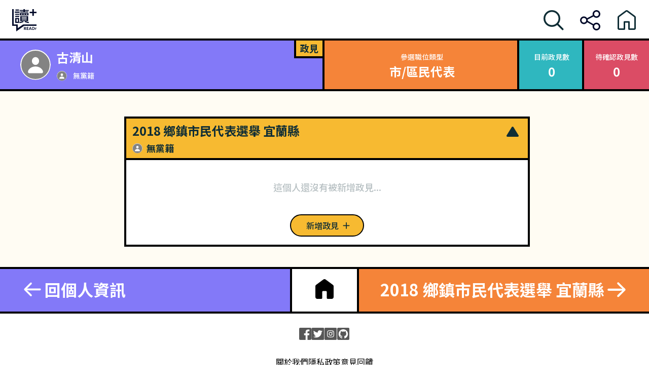

--- FILE ---
content_type: text/css; charset=UTF-8
request_url: https://whoareyou.readr.tw/_next/static/css/be38c01802e36c3f.css
body_size: 4790
content:
.footer_footer__OT4Wn{--tw-shadow:inset 0px 4px 0px #000;--tw-shadow-colored:inset 0px 4px 0px var(--tw-shadow-color);box-shadow:var(--tw-ring-offset-shadow,0 0 #0000),var(--tw-ring-shadow,0 0 #0000),var(--tw-shadow);display:flex;justify-content:center;padding-bottom:1.5rem;padding-top:1.5rem}.footer_container__Pahmf{align-items:center;display:flex;flex-direction:column;flex-wrap:nowrap}.footer_icon-link-group__VxRnH{-moz-column-gap:1.5rem;column-gap:1.5rem;padding-bottom:.5rem;padding-top:.5rem}.footer_icon-link-group__VxRnH,.footer_text-link-group__x12SX{display:flex;flex-direction:row}.footer_text-link-group__x12SX{--tw-text-opacity:1;color:rgb(0 0 0/var(--tw-text-opacity));-moz-column-gap:2.5rem;column-gap:2.5rem;font-size:16px;font-weight:400;line-height:23px;padding-top:1.5rem}@media (min-width:768px){.footer_text-link-group__x12SX{-moz-column-gap:60px;column-gap:60px}}@media (min-width:1200px){.footer_text-link-group__x12SX{-moz-column-gap:66px;column-gap:66px}}.footer_text-group__0jDIX{--tw-text-opacity:0.5;align-items:center;color:rgb(0 0 0/var(--tw-text-opacity));display:flex;flex-direction:column;flex-wrap:nowrap;font-size:14px;font-weight:400;line-height:20px;padding-top:2rem;row-gap:.5rem}@media (min-width:768px){.footer_text-group__0jDIX{flex-direction:row}}.footer_text__504If{display:inline-block;padding-left:.5rem;padding-right:.5rem;white-space:nowrap}*+.footer_text__504If{--tw-border-opacity:0.1;border-color:rgb(0 0 0/var(--tw-border-opacity))}@media (min-width:768px){*+.footer_text__504If{border-left-width:1px}}.footer_copyright__heq_T{--tw-text-opacity:0.3;color:rgb(0 0 0/var(--tw-text-opacity));font-size:.75rem;font-weight:400;line-height:1rem;line-height:17px;margin-top:.75rem}.header_header__xdC5s{--tw-bg-opacity:1;--tw-shadow:inset 0px -4px 0px #000;--tw-shadow-colored:inset 0px -4px 0px var(--tw-shadow-color);align-items:center;background-color:rgb(255 255 255/var(--tw-bg-opacity));box-shadow:var(--tw-ring-offset-shadow,0 0 #0000),var(--tw-ring-shadow,0 0 #0000),var(--tw-shadow);display:flex;flex-direction:row;gap:1.5rem;height:64px;justify-content:space-between;left:0;padding:.5rem 1rem;position:fixed;top:0;width:100%;z-index:1000}@media (min-width:768px){.header_header__xdC5s{gap:3rem;height:80px;padding-left:1.5rem;padding-right:1.5rem}}.header_button__HZ1sf,.header_logo__0c99w{align-self:center;display:inline-block}.header_button__HZ1sf{cursor:pointer;position:relative}.header_link__BHkuM{left:0;position:absolute;top:0;transition-duration:.15s;transition-property:all;transition-timing-function:cubic-bezier(.4,0,.2,1)}.header_link__BHkuM svg{height:2.5rem;width:2.5rem}.header_link-show__8_tc9{left:0;position:absolute;top:0;transition-duration:.15s;transition-property:all;transition-timing-function:cubic-bezier(.4,0,.2,1);visibility:visible}.header_link-show__8_tc9 svg{height:2.5rem;width:2.5rem}.header_link-hide__SeJ8J{--tw-translate-y:45px;left:0;position:absolute;top:0;transform:translate(var(--tw-translate-x),var(--tw-translate-y)) rotate(var(--tw-rotate)) skewX(var(--tw-skew-x)) skewY(var(--tw-skew-y)) scaleX(var(--tw-scale-x)) scaleY(var(--tw-scale-y));transition-duration:.15s;transition-property:all;transition-timing-function:cubic-bezier(.4,0,.2,1);visibility:hidden}.header_link-hide__SeJ8J svg{height:2.5rem;width:2.5rem}.style_portal__wDI2_{--tw-translate-x:-50%;display:flex;flex-direction:column-reverse;left:50%;position:fixed;top:120px;transform:translate(var(--tw-translate-x),var(--tw-translate-y)) rotate(var(--tw-rotate)) skewX(var(--tw-skew-x)) skewY(var(--tw-skew-y)) scaleX(var(--tw-scale-x)) scaleY(var(--tw-scale-y));width:min(500px,calc(100% - 32px))}.style_portal__wDI2_:empty{display:none}.style_toast__H_xOd{--tw-bg-opacity:1;align-items:center;background-color:rgb(255 255 255/var(--tw-bg-opacity));-moz-column-gap:.5rem;column-gap:.5rem;display:flex;flex-direction:row;flex-wrap:nowrap;margin-bottom:.5rem;padding:.75rem}@media (min-width:768px){.style_toast__H_xOd{padding:1.25rem}}.style_toast__H_xOd.style_success__Ct7q2{box-shadow:0 2px 20px rgba(47,183,191,.1),0 4px 8px rgba(47,183,191,.5),inset 4px 0 0 #2fb7bf}.style_toast__H_xOd.style_success__Ct7q2 .style_status__L_j0H{--tw-text-opacity:1;color:rgb(47 183 191/var(--tw-text-opacity))}.style_toast__H_xOd.style_success__Ct7q2 .style_title__LZdr1{--tw-text-opacity:1;color:rgb(32 143 150/var(--tw-text-opacity))}.style_toast__H_xOd.style_fail__xwrHe{box-shadow:0 2px 20px rgba(219,76,101,.1),0 4px 8px rgba(219,76,101,.5),inset 4px 0 0 #db4c65}.style_toast__H_xOd.style_fail__xwrHe .style_status__L_j0H{--tw-text-opacity:1;color:rgb(219 76 101/var(--tw-text-opacity))}.style_toast__H_xOd.style_fail__xwrHe .style_title__LZdr1{--tw-text-opacity:1;color:rgb(192 55 79/var(--tw-text-opacity))}.style_status__L_j0H{flex-shrink:0;height:3rem;width:3rem}.style_text-group__HJTco{display:flex;flex-direction:column;flex-grow:1;flex-wrap:nowrap;row-gap:.25rem}.style_title__LZdr1{font-size:16px;font-weight:700;line-height:1.3}@media (min-width:768px){.style_title__LZdr1{font-size:18px}}.style_desc__IC6_I{font-size:14px;font-weight:500;line-height:1.5rem;opacity:.5}.style_cross__QjriS,.style_desc__IC6_I{--tw-text-opacity:1;color:rgb(15 45 53/var(--tw-text-opacity))}.style_cross__QjriS{flex-shrink:0;height:2rem;width:2rem}.style_cross__QjriS:active,.style_cross__QjriS:hover{--tw-bg-opacity:0.05;background-color:rgb(15 45 53/var(--tw-bg-opacity));border-radius:9999px}.nav_container__AnxFL{display:flex;flex-direction:column;flex-wrap:nowrap;font-size:24px;font-weight:700;line-height:1.2;width:100%}@media (min-width:768px){.nav_container__AnxFL{flex-direction:row}}@media (min-width:1200px){.nav_container__AnxFL{font-size:32px}}.nav_block-common__IPx5W{--tw-shadow:inset 0px 4px 0px #000;--tw-shadow-colored:inset 0px 4px 0px var(--tw-shadow-color);box-shadow:var(--tw-ring-offset-shadow,0 0 #0000),var(--tw-ring-shadow,0 0 #0000),var(--tw-shadow);cursor:pointer;display:flex;flex-basis:50%;flex-direction:column;flex-grow:1;gap:.75rem;padding:.75rem 1rem 1rem}@media (min-width:768px){.nav_block-common__IPx5W{order:0}}@media (min-width:1200px){.nav_block-common__IPx5W{align-items:center;flex-wrap:nowrap;padding:1.25rem 2.5rem}}.nav_back__MtcTB{--tw-shadow:inset 0px 4px 0px #000;--tw-shadow-colored:inset 0px 4px 0px var(--tw-shadow-color);align-items:flex-start;box-shadow:var(--tw-ring-offset-shadow,0 0 #0000),var(--tw-ring-shadow,0 0 #0000),var(--tw-shadow);cursor:pointer;display:flex;flex-basis:50%;flex-direction:column;flex-grow:1;gap:.75rem;order:2;padding:.75rem 1rem 1rem}@media (min-width:768px){.nav_back__MtcTB{order:0}}@media (min-width:1200px){.nav_back__MtcTB{align-items:center;flex-wrap:nowrap;padding:1.25rem 2.5rem}}@media (min-width:768px){.nav_back__MtcTB{--tw-shadow:inset 0px 4px 0px #000,inset -4px 0px 0px #000;--tw-shadow-colored:inset 0px 4px 0px var(--tw-shadow-color),inset -4px 0px 0px var(--tw-shadow-color);box-shadow:var(--tw-ring-offset-shadow,0 0 #0000),var(--tw-ring-shadow,0 0 #0000),var(--tw-shadow)}}@media (min-width:1200px){.nav_back__MtcTB{flex-direction:row}}.nav_back__MtcTB:hover .nav_icon__U65FM{--tw-translate-x:-0.25rem;transform:translate(var(--tw-translate-x),var(--tw-translate-y)) rotate(var(--tw-rotate)) skewX(var(--tw-skew-x)) skewY(var(--tw-skew-y)) scaleX(var(--tw-scale-x)) scaleY(var(--tw-scale-y))}.nav_next__UtbQs{--tw-shadow:inset 0px 4px 0px #000;--tw-shadow-colored:inset 0px 4px 0px var(--tw-shadow-color);align-items:flex-end;box-shadow:var(--tw-ring-offset-shadow,0 0 #0000),var(--tw-ring-shadow,0 0 #0000),var(--tw-shadow);cursor:pointer;display:flex;flex-basis:50%;flex-direction:column;flex-grow:1;gap:.75rem;order:1;padding:.75rem 1rem 1rem}@media (min-width:768px){.nav_next__UtbQs{order:0}}@media (min-width:1200px){.nav_next__UtbQs{align-items:center;flex-wrap:nowrap;padding:1.25rem 2.5rem}}@media (min-width:768px){.nav_next__UtbQs{--tw-shadow:inset 0px 4px 0px #000,inset 4px 0px 0px #000;--tw-shadow-colored:inset 0px 4px 0px var(--tw-shadow-color),inset 4px 0px 0px var(--tw-shadow-color);box-shadow:var(--tw-ring-offset-shadow,0 0 #0000),var(--tw-ring-shadow,0 0 #0000),var(--tw-shadow)}}@media (min-width:1200px){.nav_next__UtbQs{flex-direction:row-reverse}}.nav_next__UtbQs:hover .nav_icon__U65FM{--tw-translate-x:0.25rem;transform:translate(var(--tw-translate-x),var(--tw-translate-y)) rotate(var(--tw-rotate)) skewX(var(--tw-skew-x)) skewY(var(--tw-skew-y)) scaleX(var(--tw-scale-x)) scaleY(var(--tw-scale-y))}.nav_icon__U65FM{height:3rem;transition-duration:.15s;width:3rem}.nav_icon__U65FM,.nav_text__HPOfV{display:inline-block}.nav_home__no33_{--tw-bg-opacity:1;--tw-text-opacity:1;--tw-shadow:inset 0px 4px 0px #000;--tw-shadow-colored:inset 0px 4px 0px var(--tw-shadow-color);align-items:center;background-color:rgb(255 255 255/var(--tw-bg-opacity));box-shadow:var(--tw-ring-offset-shadow,0 0 #0000),var(--tw-ring-shadow,0 0 #0000),var(--tw-shadow);color:rgb(0 0 0/var(--tw-text-opacity));display:flex;flex-shrink:0;justify-content:center;order:3;padding:1.25rem 2.5rem;transition-delay:.1s;transition-duration:.15s;transition-property:all;transition-timing-function:cubic-bezier(.4,0,.2,1);transition-timing-function:linear}.nav_home__no33_:hover{--tw-bg-opacity:1;--tw-text-opacity:1;background-color:rgb(0 0 0/var(--tw-bg-opacity));color:rgb(255 255 255/var(--tw-text-opacity))}@media (min-width:768px){.nav_home__no33_{order:0}}.nav_home__no33_.nav_default-hidden__X1UOQ{display:none}@media (min-width:768px){.nav_home__no33_.nav_default-hidden__X1UOQ{display:flex}}.nav_icon-home__6AZIn{height:3rem;width:3rem}.button_button__I_SjL{--tw-border-opacity:1;--tw-bg-opacity:1;background-color:rgb(247 186 49/var(--tw-bg-opacity));border-color:rgb(0 0 0/var(--tw-border-opacity));border-radius:24px;border-style:solid;border-width:2px;display:inline-block;position:relative}.button_button__I_SjL .button_dots-container__kio37{--tw-translate-x:-50%;--tw-translate-y:-50%;left:50%;position:absolute;top:50%;transform:translate(var(--tw-translate-x),var(--tw-translate-y)) rotate(var(--tw-rotate)) skewX(var(--tw-skew-x)) skewY(var(--tw-skew-y)) scaleX(var(--tw-scale-x)) scaleY(var(--tw-scale-y));visibility:hidden}.button_button__I_SjL .button_dot__Hn7EV{display:inline-block;height:.5rem;width:.5rem}@keyframes button_lightUp__daksH{0%,to{filter:opacity(0)}50%{filter:opacity(100%)}}.button_button__I_SjL .button_dot__Hn7EV{animation:button_lightUp__daksH 1.5s ease-in-out infinite;background-color:hsla(0,0%,100%,.8);border-radius:9999px;filter:opacity(0)}.button_button__I_SjL .button_content__H7_vm{--tw-text-opacity:1;align-items:center;color:rgb(15 45 53/var(--tw-text-opacity));display:flex;flex-direction:row;flex-wrap:nowrap;margin:6px 11px 6px 18px;visibility:visible}@media (min-width:768px){.button_button__I_SjL .button_content__H7_vm{margin-left:30px;margin-right:23px}}.button_button__I_SjL .button_text__7ElhE{font-size:16px;font-weight:500;line-height:1.8}.button_button__I_SjL .button_icon__ZC__D{height:1.25rem;margin-left:5px;width:1.25rem}.button_button__I_SjL:not(.button_loading__5tAzk):not(.button_disable__YGlaC):active,.button_button__I_SjL:not(.button_loading__5tAzk):not(.button_disable__YGlaC):hover{--tw-bg-opacity:1;background-color:rgb(179 128 13/var(--tw-bg-opacity));cursor:pointer}.button_button__I_SjL:not(.button_loading__5tAzk):not(.button_disable__YGlaC):active .button_content__H7_vm,.button_button__I_SjL:not(.button_loading__5tAzk):not(.button_disable__YGlaC):hover .button_content__H7_vm{--tw-text-opacity:1;color:rgb(255 255 255/var(--tw-text-opacity))}.button_button__I_SjL.button_disable__YGlaC{--tw-bg-opacity:1;background-color:rgb(197 203 205/var(--tw-bg-opacity));border-color:rgba(0,0,0,.1);cursor:not-allowed}.button_button__I_SjL.button_disable__YGlaC .button_content__H7_vm{--tw-text-opacity:1;color:rgb(15 45 53/var(--tw-text-opacity));opacity:.3}.button_button__I_SjL.button_loading__5tAzk{cursor:not-allowed}.button_button__I_SjL.button_loading__5tAzk .button_dots-container__kio37{visibility:visible}.button_button__I_SjL.button_loading__5tAzk .button_content__H7_vm{visibility:hidden}.button_dot__Hn7EV+.button_dot__Hn7EV{margin-left:.5rem}.add-politic-block_add-politic-block__O1qHc{align-items:center;display:flex;flex-direction:column}.politic-content_content__D9hOe{-webkit-box-orient:vertical;-webkit-line-clamp:3;display:-webkit-box;overflow:hidden;word-break:break-all}.politic-content_content__D9hOe.politic-content_expanded___Wvoe{-webkit-line-clamp:unset}.politic-content_content__D9hOe.politic-content_expanded___Wvoe~.politic-content_mask___FBWH{padding-top:0;position:relative}.politic-content_mask___FBWH{--tw-gradient-from:#fff;--tw-gradient-to:hsla(0,0%,100%,0);--tw-gradient-stops:var(--tw-gradient-from),var(--tw-gradient-to);background-image:linear-gradient(to top,var(--tw-gradient-stops));bottom:0;display:flex;justify-content:center;left:0;padding-top:.75rem;position:absolute;right:0}.politic-content_control__ga39w{--tw-border-opacity:0.1;--tw-bg-opacity:1;--tw-text-opacity:0.5;background-color:rgb(255 255 255/var(--tw-bg-opacity));border-color:rgb(0 0 0/var(--tw-border-opacity));border-radius:9999px;border-width:1px;color:rgb(15 45 53/var(--tw-text-opacity));cursor:pointer;padding-left:.75rem;padding-right:.75rem}.politic-content_control__ga39w.politic-content_active__Xt_E3,.politic-content_control__ga39w:hover{--tw-bg-opacity:1;--tw-text-opacity:1;background-color:rgb(131 131 131/var(--tw-bg-opacity));color:rgb(255 255 255/var(--tw-text-opacity))}.politic-body_container__stlkq{flex-wrap:nowrap}.politic-body_container__stlkq,.politic-body_content-group__Ss1Xf{display:flex;flex-direction:column}.politic-body_content-group__Ss1Xf{flex-grow:1;padding-bottom:1.25rem}.politic-body_politic-base__RLZ3x{--tw-text-opacity:1;color:rgb(15 45 53/var(--tw-text-opacity));font-size:16px;font-weight:500;line-height:1.8}.politic-body_header__JpW9T{align-items:center;display:flex;justify-content:space-between}.politic-body_index__n9Ri3{--tw-text-opacity:1;color:rgb(15 45 53/var(--tw-text-opacity));flex-shrink:0;font-size:16px;margin-bottom:.25rem}.politic-body_politic-status__X5my3{flex-shrink:0;font-size:14px;font-weight:500;line-height:1.5}@media (min-width:768px){.politic-body_politic-status__X5my3{font-size:16px}}.politic-body_text__gXWRw{--tw-text-opacity:0.5;color:rgb(15 45 53/var(--tw-text-opacity));margin-right:.5rem}.politic-body_status__RVnR4,.politic-body_text__gXWRw{display:inline-block}.politic-body_status__RVnR4{padding:.25rem .75rem}.politic-body_status__RVnR4.politic-body_no-progress__U9M5T{--tw-bg-opacity:0.5;--tw-text-opacity:1;background-color:rgb(15 45 53/var(--tw-bg-opacity));color:rgb(255 255 255/var(--tw-text-opacity))}.politic-body_status__RVnR4.politic-body_in-progress__RiAwX{--tw-bg-opacity:1;--tw-text-opacity:1;background-color:rgb(246 186 49/var(--tw-bg-opacity));color:rgb(15 45 53/var(--tw-text-opacity))}.politic-body_status__RVnR4.politic-body_in-trouble__5o0m8{background-color:rgb(219 76 101/var(--tw-bg-opacity))}.politic-body_status__RVnR4.politic-body_complete__DbQRL,.politic-body_status__RVnR4.politic-body_in-trouble__5o0m8{--tw-bg-opacity:1;--tw-text-opacity:1;color:rgb(255 255 255/var(--tw-text-opacity))}.politic-body_status__RVnR4.politic-body_complete__DbQRL{background-color:rgb(47 183 191/var(--tw-bg-opacity))}.politic-body_status__RVnR4.politic-body_failed__piGJ_{--tw-bg-opacity:1;--tw-text-opacity:0.3;background-color:rgb(197 203 205/var(--tw-bg-opacity))}.politic-body_content__gDw_N,.politic-body_status__RVnR4.politic-body_failed__piGJ_{color:rgb(15 45 53/var(--tw-text-opacity))}.politic-body_content__gDw_N{--tw-text-opacity:1;font-size:16px;font-weight:500;line-height:1.8;position:relative}.politic-body_source-group__r_G8V{display:flex;flex-direction:row;flex-wrap:nowrap;margin-top:.5rem}.politic-body_source-label__jXOmH{--tw-bg-opacity:1;--tw-text-opacity:1;align-items:center;background-color:rgb(15 45 53/var(--tw-bg-opacity));color:rgb(255 255 255/var(--tw-text-opacity));display:inline-flex;flex-shrink:0;font-size:12px;font-weight:500;line-height:14px;opacity:.5;padding:.5rem}@media (min-width:768px){.politic-body_source-label__jXOmH{font-size:14px;line-height:16px}}.politic-body_source-list__TqFcI{--tw-bg-opacity:0.05;align-items:center;background-color:rgb(15 45 53/var(--tw-bg-opacity));display:flex;flex-direction:row;flex-grow:1;flex-wrap:wrap;gap:.5rem;padding:.5rem .5rem .5rem 0}.politic-body_control-group__VVcEg{box-shadow:inset 0 1px 0 rgba(0,0,0,.1),inset 0 -1px 0 rgba(0,0,0,.1);margin-top:.5rem}.politic-body_button__lpbbd,.politic-body_control-group__VVcEg{display:flex;flex-direction:row;padding-bottom:.25rem;padding-top:.25rem}.politic-body_button__lpbbd{--tw-text-opacity:1;align-items:center;color:rgb(178 128 13/var(--tw-text-opacity));cursor:pointer;flex-basis:33.333333%;flex-grow:1;flex-wrap:nowrap;font-size:16px;gap:.25rem;justify-content:center;line-height:1.8}.politic-body_button__lpbbd:active,.politic-body_button__lpbbd:hover{--tw-bg-opacity:1;background-color:rgb(255 252 243/var(--tw-bg-opacity))}.politic-body_button-icon__EIlGW{height:1.25rem;width:1.25rem}.politic-body_divider__CePWy{--tw-bg-opacity:1;background-color:rgb(15 45 53/var(--tw-bg-opacity));height:1.5rem;margin:auto .25rem;opacity:.1;width:1px}.politic-block_info__7qAxA{--tw-bg-opacity:0.05;--tw-text-opacity:0.5;background-color:rgb(15 45 53/var(--tw-bg-opacity));color:rgb(15 45 53/var(--tw-text-opacity));font-size:12px;font-weight:500;line-height:1.5;margin-bottom:1.25rem;padding:.75rem 1.25rem}@media (min-width:768px){.politic-block_info__7qAxA{font-size:14px}}.politic-block_last-update__mpFP2{display:flex}@media (min-width:768px){.politic-block_last-update__mpFP2{display:inline;padding-right:.5rem}}.politic-block_source__ZlgEZ{display:inline;padding-top:.25rem;word-break:break-all}@media (min-width:768px){.politic-block_source__ZlgEZ{--tw-border-opacity:0.05;border-color:rgb(0 0 0/var(--tw-border-opacity));border-left-width:1px;border-style:solid;padding-left:.5rem;padding-top:0}}*+.politic-block_source-item__bGgyI:before{--tw-content:"、";content:var(--tw-content)}a.politic-block_source-item__bGgyI:active,a.politic-block_source-item__bGgyI:hover{--tw-text-opacity:1;color:rgb(15 45 53/var(--tw-text-opacity));opacity:1}a.politic-block_source-item__bGgyI:active:before,a.politic-block_source-item__bGgyI:hover:before{--tw-text-opacity:0.5;color:rgb(15 45 53/var(--tw-text-opacity));content:var(--tw-content)}.politic-block_group-container__u6OVs{display:flex;flex-direction:column;padding-left:1rem;padding-right:1rem;row-gap:0}@media (min-width:768px){.politic-block_group-container__u6OVs{padding-left:1.25rem;padding-right:1.25rem;row-gap:12px}}.politic-block_group-title__3qXo0{--tw-bg-opacity:1;--tw-text-opacity:1;background-color:rgb(15 45 53/var(--tw-bg-opacity));border-radius:32px;color:rgb(255 255 255/var(--tw-text-opacity));display:inline-block;font-size:12px;font-weight:500;line-height:14px;margin-bottom:.5rem;padding:4px 8px;word-break:break-all}@media (min-width:768px){.politic-block_group-title__3qXo0{font-size:14px;line-height:16px}}.politic-block_politic__NUPyX{display:flex;flex-direction:column;row-gap:0}@media (min-width:768px){.politic-block_politic__NUPyX{row-gap:12px}}.waiting-politic-block_container__A9F_w{--tw-shadow:inset 0px 4px 0px #000;--tw-shadow-colored:inset 0px 4px 0px var(--tw-shadow-color);box-shadow:var(--tw-ring-offset-shadow,0 0 #0000),var(--tw-ring-shadow,0 0 #0000),var(--tw-shadow);flex-direction:column;padding:1.25rem}.waiting-politic-block_container__A9F_w,.waiting-politic-block_toggle__yi43h{display:flex}.waiting-politic-block_toggle__yi43h{align-items:center;-moz-column-gap:.5rem;column-gap:.5rem;cursor:pointer;flex-direction:row;flex-wrap:nowrap}.waiting-politic-block_toggle-icon__20gqc{--tw-text-opacity:1;color:rgb(179 128 13/var(--tw-text-opacity));display:inline-block;height:1.5rem;width:1.5rem}.waiting-politic-block_toggle-text__ds_k1{--tw-text-opacity:1;color:rgb(15 45 53/var(--tw-text-opacity));font-size:16px;font-weight:700;line-height:1.3}@media (min-width:768px){.waiting-politic-block_toggle-text__ds_k1{font-size:18px;line-height:1.3}}.waiting-politic-block_list__OsfP2{--tw-text-opacity:0.5;color:rgb(15 45 53/var(--tw-text-opacity));display:none;font-size:16px;font-weight:500;line-height:1.5;list-style-position:inside;list-style-type:none;padding-top:1.25rem;row-gap:.5rem}.waiting-politic-block_list__OsfP2.waiting-politic-block_expanded__4coyY{display:flex;flex-direction:column}.waiting-politic-block_item__zJXgr{-webkit-box-orient:vertical;-webkit-line-clamp:3;display:-webkit-box;overflow:hidden;padding-left:1rem;position:relative;word-break:break-all}.waiting-politic-block_item__zJXgr:before{--tw-translate-y:-3px;--tw-bg-opacity:1;--tw-content:"";background-color:rgb(247 186 49/var(--tw-bg-opacity));border-radius:9999px;content:var(--tw-content);height:6px;left:0;position:absolute;top:.75rem;transform:translate(var(--tw-translate-x),var(--tw-translate-y)) rotate(var(--tw-rotate)) skewX(var(--tw-skew-x)) skewY(var(--tw-skew-y)) scaleX(var(--tw-scale-x)) scaleY(var(--tw-scale-y));width:6px}.section-body_section-body__ZNdRW{--button-height:10px;--tw-bg-opacity:1;--tw-shadow:inset 0px -4px 0px #000,inset 4px 0px 0px #000,inset -4px 0px 0px #000;--tw-shadow-colored:inset 0px -4px 0px var(--tw-shadow-color),inset 4px 0px 0px var(--tw-shadow-color),inset -4px 0px 0px var(--tw-shadow-color);background-color:rgb(255 255 255/var(--tw-bg-opacity));box-shadow:var(--tw-ring-offset-shadow,0 0 #0000),var(--tw-ring-shadow,0 0 #0000),var(--tw-shadow);display:flex;flex-direction:column;flex-wrap:nowrap;margin-left:var(--button-height);max-height:0;min-height:0;transition-duration:.3s;transition-property:all;transition-timing-function:cubic-bezier(.4,0,.2,1)}.section-body_section-body__ZNdRW.section-body_show___heQs{max-height:unset;min-height:92px}.section-body_default__ENg9m{--tw-text-opacity:1;color:rgb(15 45 53/var(--tw-text-opacity));font-size:16px;font-weight:500;margin-bottom:1.25rem;margin-top:2.5rem;opacity:.3;text-align:center;white-space:nowrap}@media (min-width:768px){.section-body_default__ENg9m{font-size:18px}}.icon_container__Iq_B9{--tw-bg-opacity:1;background-color:rgb(131 131 131/var(--tw-bg-opacity));border-radius:9999px;-webkit-clip-path:circle(50% at center);clip-path:circle(50% at center);display:flex;flex-shrink:0;justify-content:center;position:relative}.icon_default-icon__JGnwE,.icon_icon__IbZ44{height:100%;width:100%}.icon_icon__IbZ44{border-radius:9999px;-o-object-fit:cover;object-fit:cover;position:absolute}.section-toggle_container__7boHh{display:inline-block;width:100%}*+.section-toggle_container__7boHh{margin-top:2.5rem}.section-toggle_toggle-base__IxJyx{--button-height:10px;--padding-shift:5.5px;--active-button-height:0px;--active-padding-shift:0px;--press-diff:calc(var(--button-height) - var(--active-button-height));--tw-bg-opacity:1;--tw-text-opacity:1;--tw-shadow:inset 0px 4px 0px #000,inset 0px -4px 0px #000,inset 4px 0px 0px #000,inset -4px 0px 0px #000;--tw-shadow-colored:inset 0px 4px 0px var(--tw-shadow-color),inset 0px -4px 0px var(--tw-shadow-color),inset 4px 0px 0px var(--tw-shadow-color),inset -4px 0px 0px var(--tw-shadow-color);align-items:center;background-color:rgb(247 186 49/var(--tw-bg-opacity));box-shadow:var(--tw-ring-offset-shadow,0 0 #0000),var(--tw-ring-shadow,0 0 #0000),var(--tw-shadow);color:rgb(15 45 53/var(--tw-text-opacity));cursor:pointer;display:flex;flex-wrap:nowrap;font-size:22px;font-weight:700;line-height:1.3;padding:.75rem 1rem;position:relative;text-decoration-line:none;transition-duration:.3s;transition-property:all;transition-timing-function:cubic-bezier(.4,0,.2,1)}@media (min-width:768px){.section-toggle_toggle-base__IxJyx{font-size:24px}}.section-toggle_toggle-base__IxJyx:after,.section-toggle_toggle-base__IxJyx:before{--tw-content:"";content:var(--tw-content);position:absolute;transition-duration:.15s;transition-property:all;transition-timing-function:cubic-bezier(.4,0,.2,1)}.section-toggle_toggle-base__IxJyx:before{--tw-skew-x:45deg;--tw-bg-opacity:1;--tw-shadow:inset 0px -4px 0px #000,inset 4px 0px 0px #000,inset -4px 0px 0px #000;--tw-shadow-colored:inset 0px -4px 0px var(--tw-shadow-color),inset 4px 0px 0px var(--tw-shadow-color),inset -4px 0px 0px var(--tw-shadow-color);width:100%}.section-toggle_toggle-base__IxJyx:after,.section-toggle_toggle-base__IxJyx:before{background-color:rgb(179 128 13/var(--tw-bg-opacity));box-shadow:var(--tw-ring-offset-shadow,0 0 #0000),var(--tw-ring-shadow,0 0 #0000),var(--tw-shadow);transform:translate(var(--tw-translate-x),var(--tw-translate-y)) rotate(var(--tw-rotate)) skewX(var(--tw-skew-x)) skewY(var(--tw-skew-y)) scaleX(var(--tw-scale-x)) scaleY(var(--tw-scale-y))}.section-toggle_toggle-base__IxJyx:after{--tw-skew-y:45deg;--tw-bg-opacity:1;--tw-shadow:inset 0px -4px 0px #000,inset 0px 4px 0px #000,inset -4px 0px 0px #000;--tw-shadow-colored:inset 0px -4px 0px var(--tw-shadow-color),inset 0px 4px 0px var(--tw-shadow-color),inset -4px 0px 0px var(--tw-shadow-color);height:100%}.section-toggle_toggle-active__tcZ1d{--button-height:10px;--padding-shift:5.5px;--active-button-height:0px;--active-padding-shift:0px;--press-diff:calc(var(--button-height) - var(--active-button-height));--tw-bg-opacity:1;--tw-text-opacity:1;--tw-shadow:inset 0px 4px 0px #000,inset 0px -4px 0px #000,inset 4px 0px 0px #000,inset -4px 0px 0px #000;--tw-shadow-colored:inset 0px 4px 0px var(--tw-shadow-color),inset 0px -4px 0px var(--tw-shadow-color),inset 4px 0px 0px var(--tw-shadow-color),inset -4px 0px 0px var(--tw-shadow-color);align-items:center;background-color:rgb(247 186 49/var(--tw-bg-opacity));box-shadow:var(--tw-ring-offset-shadow,0 0 #0000),var(--tw-ring-shadow,0 0 #0000),var(--tw-shadow);color:rgb(15 45 53/var(--tw-text-opacity));cursor:pointer;display:flex;flex-wrap:nowrap;font-size:22px;font-weight:700;line-height:1.3;padding:.75rem 1rem;position:relative;text-decoration-line:none;transition-duration:.3s;transition-property:all;transition-timing-function:cubic-bezier(.4,0,.2,1)}@media (min-width:768px){.section-toggle_toggle-active__tcZ1d{font-size:24px}}.section-toggle_toggle-active__tcZ1d:after,.section-toggle_toggle-active__tcZ1d:before{--tw-content:"";content:var(--tw-content);position:absolute;transition-duration:.15s;transition-property:all;transition-timing-function:cubic-bezier(.4,0,.2,1)}.section-toggle_toggle-active__tcZ1d:before{--tw-skew-x:45deg;--tw-bg-opacity:1;--tw-shadow:inset 0px -4px 0px #000,inset 4px 0px 0px #000,inset -4px 0px 0px #000;--tw-shadow-colored:inset 0px -4px 0px var(--tw-shadow-color),inset 4px 0px 0px var(--tw-shadow-color),inset -4px 0px 0px var(--tw-shadow-color);width:100%}.section-toggle_toggle-active__tcZ1d:after,.section-toggle_toggle-active__tcZ1d:before{background-color:rgb(179 128 13/var(--tw-bg-opacity));box-shadow:var(--tw-ring-offset-shadow,0 0 #0000),var(--tw-ring-shadow,0 0 #0000),var(--tw-shadow);transform:translate(var(--tw-translate-x),var(--tw-translate-y)) rotate(var(--tw-rotate)) skewX(var(--tw-skew-x)) skewY(var(--tw-skew-y)) scaleX(var(--tw-scale-x)) scaleY(var(--tw-scale-y))}.section-toggle_toggle-active__tcZ1d:after{--tw-skew-y:45deg;--tw-bg-opacity:1;--tw-shadow:inset 0px -4px 0px #000,inset 0px 4px 0px #000,inset -4px 0px 0px #000;--tw-shadow-colored:inset 0px -4px 0px var(--tw-shadow-color),inset 0px 4px 0px var(--tw-shadow-color),inset -4px 0px 0px var(--tw-shadow-color);height:100%}.section-toggle_toggle-active__tcZ1d{margin-bottom:0;margin-left:var(--button-height);margin-right:0;margin-top:var(--button-height)}.section-toggle_toggle-active__tcZ1d:after,.section-toggle_toggle-active__tcZ1d:before{display:none}.section-toggle_toggle__3SRR_{--button-height:10px;--padding-shift:5.5px;--active-button-height:0px;--active-padding-shift:0px;--press-diff:calc(var(--button-height) - var(--active-button-height));--tw-bg-opacity:1;--tw-text-opacity:1;--tw-shadow:inset 0px 4px 0px #000,inset 0px -4px 0px #000,inset 4px 0px 0px #000,inset -4px 0px 0px #000;--tw-shadow-colored:inset 0px 4px 0px var(--tw-shadow-color),inset 0px -4px 0px var(--tw-shadow-color),inset 4px 0px 0px var(--tw-shadow-color),inset -4px 0px 0px var(--tw-shadow-color);align-items:center;background-color:rgb(247 186 49/var(--tw-bg-opacity));box-shadow:var(--tw-ring-offset-shadow,0 0 #0000),var(--tw-ring-shadow,0 0 #0000),var(--tw-shadow);color:rgb(15 45 53/var(--tw-text-opacity));cursor:pointer;display:flex;flex-wrap:nowrap;font-size:22px;font-weight:700;line-height:1.3;padding:.75rem 1rem;position:relative;text-decoration-line:none;transition-duration:.3s;transition-property:all;transition-timing-function:cubic-bezier(.4,0,.2,1)}@media (min-width:768px){.section-toggle_toggle__3SRR_{font-size:24px}}.section-toggle_toggle__3SRR_:after,.section-toggle_toggle__3SRR_:before{--tw-content:"";content:var(--tw-content);position:absolute;transition-duration:.15s;transition-property:all;transition-timing-function:cubic-bezier(.4,0,.2,1)}.section-toggle_toggle__3SRR_:before{--tw-skew-x:45deg;--tw-bg-opacity:1;--tw-shadow:inset 0px -4px 0px #000,inset 4px 0px 0px #000,inset -4px 0px 0px #000;--tw-shadow-colored:inset 0px -4px 0px var(--tw-shadow-color),inset 4px 0px 0px var(--tw-shadow-color),inset -4px 0px 0px var(--tw-shadow-color);width:100%}.section-toggle_toggle__3SRR_:after,.section-toggle_toggle__3SRR_:before{background-color:rgb(179 128 13/var(--tw-bg-opacity));box-shadow:var(--tw-ring-offset-shadow,0 0 #0000),var(--tw-ring-shadow,0 0 #0000),var(--tw-shadow);transform:translate(var(--tw-translate-x),var(--tw-translate-y)) rotate(var(--tw-rotate)) skewX(var(--tw-skew-x)) skewY(var(--tw-skew-y)) scaleX(var(--tw-scale-x)) scaleY(var(--tw-scale-y))}.section-toggle_toggle__3SRR_:after{--tw-skew-y:45deg;--tw-bg-opacity:1;--tw-shadow:inset 0px -4px 0px #000,inset 0px 4px 0px #000,inset -4px 0px 0px #000;--tw-shadow-colored:inset 0px -4px 0px var(--tw-shadow-color),inset 0px 4px 0px var(--tw-shadow-color),inset -4px 0px 0px var(--tw-shadow-color);height:100%}.section-toggle_toggle__3SRR_{margin-bottom:var(--button-height);margin-right:var(--button-height)}.section-toggle_toggle__3SRR_:before{bottom:calc(var(--button-height)*-1);height:var(--button-height);left:var(--padding-shift)}.section-toggle_toggle__3SRR_:after{bottom:calc(var(--padding-shift)*-1);right:calc(var(--button-height)*-1);width:var(--button-height)}.section-toggle_toggle__3SRR_:active{margin:var(--press-diff) var(--active-button-height) var(--active-button-height) var(--press-diff)}.section-toggle_toggle__3SRR_:active:before{bottom:calc(var(--active-button-height)*-1);height:var(--active-button-height);left:var(--active-padding-shift)}.section-toggle_toggle__3SRR_:active:after{bottom:calc(var(--active-padding-shift)*-1);right:calc(var(--active-button-height)*-1);width:var(--active-button-height)}.section-toggle_content__rrdNq{display:flex;flex-direction:column;flex-grow:1}.section-toggle_party-group__Bch0P{align-items:center;display:flex;flex-direction:row;flex-wrap:nowrap}.section-toggle_party__5vQSe{--tw-text-opacity:1;color:rgb(15 45 53/var(--tw-text-opacity));font-size:16px;font-weight:700;line-height:1.3;margin-left:.5rem}@media (min-width:768px){.section-toggle_party__5vQSe{font-size:18px}}.section-toggle_control__Fw_Lt{--tw-text-opacity:1;align-self:baseline;color:rgb(15 45 53/var(--tw-text-opacity));flex-shrink:0;height:2.25rem;width:2.25rem}.section-list_section-list__gg1qt{display:flex;flex-direction:column;width:min(810px,calc(100vw - 24px))}.section-list_section-list__gg1qt+.section-list_section-list__gg1qt{margin-top:2.5rem}.title_main-text__gg6Am{font-size:20px;font-weight:700}@media (min-width:768px){.title_main-text__gg6Am{font-size:24px}}.title_sub-text__2_32_{font-size:14px;font-weight:500}.title_single-line-block__pOpo7{overflow:hidden;text-overflow:ellipsis}.title_multi-line-block-large__aLRp6{display:none}@media (min-width:1200px){.title_multi-line-block-large__aLRp6{display:block}}.title_multi-line-block-small__HX_5Q{display:block}@media (min-width:1200px){.title_multi-line-block-small__HX_5Q{display:none}}.title_container__V0obc{display:flex;flex-direction:column;padding:.5rem 1rem}@media (min-width:768px){.title_container__V0obc{justify-content:space-around;padding:.75rem 1.25rem}}.title_text-group__1eNZW{text-align:left}@media (min-width:768px){.title_text-group__1eNZW{text-align:center}}.title_title__WJdXc{flex-direction:column;flex-wrap:nowrap;font-size:14px;font-weight:500}@media (min-width:768px){.title_title__WJdXc{display:flex;margin-left:auto;margin-right:auto}}.title_content__qThwK{font-size:20px;font-weight:700;overflow:hidden;text-overflow:ellipsis}@media (min-width:768px){.title_content__qThwK{font-size:24px}}.title_main-container__IGKZt{--tw-text-opacity:1;color:rgb(255 255 255/var(--tw-text-opacity));display:flex;flex-direction:row;flex-wrap:wrap;margin-top:64px;width:100vw}@media (min-width:768px){.title_main-container__IGKZt{margin-top:80px}}@media (min-width:1200px){.title_main-container__IGKZt{flex-wrap:nowrap}}.title_profile-block__hsMux{--tw-bg-opacity:1;--tw-shadow:inset 0px -4px 0px #000;--tw-shadow-colored:inset 0px -4px 0px var(--tw-shadow-color);align-items:center;background-color:rgb(131 121 248/var(--tw-bg-opacity));box-shadow:var(--tw-ring-offset-shadow,0 0 #0000),var(--tw-ring-shadow,0 0 #0000),var(--tw-shadow);display:flex;padding:15px 1rem 20px;position:relative;width:100%}@media (min-width:768px){.title_profile-block__hsMux{padding-left:2.5rem;padding-right:5rem}}@media (min-width:1200px){.title_profile-block__hsMux{--tw-shadow:inset 0px -4px 0px #000,inset -4px 0px 0px #000;--tw-shadow-colored:inset 0px -4px 0px var(--tw-shadow-color),inset -4px 0px 0px var(--tw-shadow-color);box-shadow:var(--tw-ring-offset-shadow,0 0 #0000),var(--tw-ring-shadow,0 0 #0000),var(--tw-shadow);width:50%}}.title_avatar-large__zHoYC{display:none}@media (min-width:768px){.title_avatar-large__zHoYC{display:inline}}.title_avatar-small__u7fjh{display:inline}@media (min-width:768px){.title_avatar-small__u7fjh{display:none}}.title_name__AjLcT{flex-direction:column;flex-grow:1;padding-left:.75rem}.title_name__AjLcT,.title_party__9_nqi{display:flex}.title_party__9_nqi{align-items:center;margin-top:.5rem;padding-right:60px}@media (min-width:768px){.title_party__9_nqi{padding-right:0}}.title_party-name__EqdJu{display:flex;flex-direction:column;flex-grow:1;padding-left:.75rem}.title_tab__4_YBm{--tw-bg-opacity:1;--tw-text-opacity:1;--tw-shadow:inset 0px -4px 0px #000,inset 0px 4px 0px #000,inset 4px 0px 0px #000;--tw-shadow-colored:inset 0px -4px 0px var(--tw-shadow-color),inset 0px 4px 0px var(--tw-shadow-color),inset 4px 0px 0px var(--tw-shadow-color);background-color:rgb(247 186 49/var(--tw-bg-opacity));bottom:0;box-shadow:var(--tw-ring-offset-shadow,0 0 #0000),var(--tw-ring-shadow,0 0 #0000),var(--tw-shadow);color:rgb(15 45 53/var(--tw-text-opacity));font-size:16px;font-weight:700;line-height:1.3;padding:.5rem .75rem;position:absolute;right:0}@media (min-width:768px){.title_tab__4_YBm{--tw-shadow:inset 0px -4px 0px #000,inset 4px 0px 0px #000;--tw-shadow-colored:inset 0px -4px 0px var(--tw-shadow-color),inset 4px 0px 0px var(--tw-shadow-color);bottom:auto;box-shadow:var(--tw-ring-offset-shadow,0 0 #0000),var(--tw-ring-shadow,0 0 #0000),var(--tw-shadow);font-size:18px;padding-top:.25rem;top:0}}@media (min-width:1200px){.title_tab__4_YBm{--tw-shadow:inset 0px -4px 0px #000,inset 4px 0px 0px #000,inset -4px 0px 0px #000;--tw-shadow-colored:inset 0px -4px 0px var(--tw-shadow-color),inset 4px 0px 0px var(--tw-shadow-color),inset -4px 0px 0px var(--tw-shadow-color);box-shadow:var(--tw-ring-offset-shadow,0 0 #0000),var(--tw-ring-shadow,0 0 #0000),var(--tw-shadow)}}.title_data-block__Yh9jk{display:flex;flex-direction:row;flex-wrap:wrap;width:100%}@media (min-width:1200px){.title_data-block__Yh9jk{width:50%}}.title_campaign-block__KVtBK{--tw-bg-opacity:1;--tw-shadow:inset 0px -4px 0px #000;--tw-shadow-colored:inset 0px -4px 0px var(--tw-shadow-color);background-color:rgb(245 132 57/var(--tw-bg-opacity));box-shadow:var(--tw-ring-offset-shadow,0 0 #0000),var(--tw-ring-shadow,0 0 #0000),var(--tw-shadow);padding-bottom:12px;padding-top:12px;width:100%}@media (min-width:768px){.title_campaign-block__KVtBK{--tw-shadow:inset 0px -4px 0px #000,inset -4px 0px 0px #000;--tw-shadow-colored:inset 0px -4px 0px var(--tw-shadow-color),inset -4px 0px 0px var(--tw-shadow-color);box-shadow:var(--tw-ring-offset-shadow,0 0 #0000),var(--tw-ring-shadow,0 0 #0000),var(--tw-shadow);width:60%}}.title_statistic-block__8Rq3J{width:50%}@media (min-width:768px){.title_statistic-block__8Rq3J{height:auto;width:40%}}.title_already-block__CjEom{--tw-bg-opacity:1;--tw-shadow:inset 0px -4px 0px #000,inset -4px 0px 0px #000;--tw-shadow-colored:inset 0px -4px 0px var(--tw-shadow-color),inset -4px 0px 0px var(--tw-shadow-color);background-color:rgb(47 183 191/var(--tw-bg-opacity));box-shadow:var(--tw-ring-offset-shadow,0 0 #0000),var(--tw-ring-shadow,0 0 #0000),var(--tw-shadow);padding-bottom:12px;padding-top:12px;width:50%}@media (min-width:768px){.title_already-block__CjEom{height:auto;width:20%}}.title_waiting-block__q848N{--tw-bg-opacity:1;--tw-shadow:inset 0px -4px 0px #000;--tw-shadow-colored:inset 0px -4px 0px var(--tw-shadow-color);background-color:rgb(219 76 101/var(--tw-bg-opacity));box-shadow:var(--tw-ring-offset-shadow,0 0 #0000),var(--tw-ring-shadow,0 0 #0000),var(--tw-shadow);padding-bottom:12px;padding-top:12px;width:50%}@media (min-width:768px){.title_waiting-block__q848N{height:auto;width:20%}}

--- FILE ---
content_type: application/javascript; charset=UTF-8
request_url: https://whoareyou.readr.tw/_next/static/chunks/612-82e712dfa7b3529e.js
body_size: 10337
content:
(self.webpackChunk_N_E=self.webpackChunk_N_E||[]).push([[612],{7182:function(n,e,t){"use strict";var i,r=t(7294);function a(){return(a=Object.assign?Object.assign.bind():function(n){for(var e=1;e<arguments.length;e++){var t=arguments[e];for(var i in t)Object.prototype.hasOwnProperty.call(t,i)&&(n[i]=t[i])}return n}).apply(this,arguments)}var o=function(n){return r.createElement("svg",a({xmlns:"http://www.w3.org/2000/svg",width:20,height:21,fill:"none",viewBox:"0 0 20 21"},n),i||(i=r.createElement("path",{fill:"#B3800D",d:"M10 15.14c-.26 0-.497-.104-.71-.312L3.343 8.742a.881.881 0 0 1-.203-.281.98.98 0 0 1-.063-.352c0-.171.04-.328.117-.468a.901.901 0 0 1 .328-.329.862.862 0 0 1 .461-.125.9.9 0 0 1 .657.282l5.742 5.883h-.758l5.734-5.883a.9.9 0 0 1 .657-.282c.172 0 .325.042.46.125a.844.844 0 0 1 .32.329c.084.14.126.296.126.468a.864.864 0 0 1-.266.633l-5.945 6.086a.95.95 0 0 1-.71.313Z"})))};e.Z=o},2080:function(n,e,t){"use strict";var i,r=t(7294);function a(){return(a=Object.assign?Object.assign.bind():function(n){for(var e=1;e<arguments.length;e++){var t=arguments[e];for(var i in t)Object.prototype.hasOwnProperty.call(t,i)&&(n[i]=t[i])}return n}).apply(this,arguments)}var o=function(n){return r.createElement("svg",a({xmlns:"http://www.w3.org/2000/svg",width:16,height:16,fill:"none",viewBox:"0 0 16 16"},n),i||(i=r.createElement("path",{fill:"#0F2D35",fillOpacity:.66,d:"M10.604 3.272a.599.599 0 0 1-.43-.17.599.599 0 0 1-.171-.431.59.59 0 0 1 .17-.424.587.587 0 0 1 .431-.178h3.836c.168 0 .312.06.43.178.119.119.178.26.178.424a.598.598 0 0 1-.608.602h-3.835Zm0 3.582a.599.599 0 0 1-.43-.17.599.599 0 0 1-.171-.431c0-.169.057-.31.17-.424a.587.587 0 0 1 .431-.178h3.836c.168 0 .312.06.43.178a.564.564 0 0 1 .178.424.598.598 0 0 1-.608.602h-3.835Zm-9.057 3.583a.598.598 0 0 1-.43-.171.599.599 0 0 1-.172-.431c0-.169.057-.31.171-.424a.587.587 0 0 1 .43-.178H14.44c.168 0 .312.06.43.178a.564.564 0 0 1 .178.424.598.598 0 0 1-.608.602H1.546Zm0 3.575a.598.598 0 0 1-.43-.171.575.575 0 0 1-.172-.424c0-.173.057-.317.171-.43a.586.586 0 0 1 .43-.178H14.44c.168 0 .312.059.43.177a.572.572 0 0 1 .178.431.598.598 0 0 1-.608.595H1.546Zm1.32-6.788c-.539 0-.992-.19-1.361-.568-.365-.383-.547-.893-.547-1.531 0-.583.137-1.105.41-1.565a3.05 3.05 0 0 1 1.073-1.094c.442-.265.921-.397 1.436-.397.178 0 .326.044.444.13a.43.43 0 0 1 .178.37.479.479 0 0 1-.472.485c-.378.022-.713.12-1.005.294-.287.173-.515.41-.683.71a2.257 2.257 0 0 0-.28 1.026l-.13-.048c.086-.292.228-.508.424-.65.2-.14.44-.211.717-.211.41 0 .752.139 1.026.417.273.273.41.633.41 1.08a1.48 1.48 0 0 1-.82 1.36c-.247.128-.52.192-.82.192Zm4.272 0c-.538 0-.992-.19-1.36-.568-.365-.383-.548-.893-.548-1.531 0-.583.137-1.105.41-1.565a3.05 3.05 0 0 1 1.074-1.094 2.771 2.771 0 0 1 1.435-.397c.178 0 .326.044.445.13.123.087.184.21.184.37a.479.479 0 0 1-.485.485c-.374.022-.706.12-.998.294-.287.173-.515.41-.684.71a2.257 2.257 0 0 0-.28 1.026l-.13-.048c.087-.292.23-.508.43-.65.201-.14.438-.211.712-.211.414 0 .759.139 1.032.417.273.273.41.633.41 1.08 0 .31-.075.583-.225.82a1.53 1.53 0 0 1-.602.54c-.246.128-.52.192-.82.192Z"})))};e.Z=o},3969:function(n,e,t){"use strict";var i,r=t(7294);function a(){return(a=Object.assign?Object.assign.bind():function(n){for(var e=1;e<arguments.length;e++){var t=arguments[e];for(var i in t)Object.prototype.hasOwnProperty.call(t,i)&&(n[i]=t[i])}return n}).apply(this,arguments)}var o=function(n){return r.createElement("svg",a({xmlns:"http://www.w3.org/2000/svg",width:16,height:16,fill:"none",viewBox:"0 0 16 16"},n),i||(i=r.createElement("path",{fill:"#0F2D35",fillOpacity:.66,d:"M1.246 6.82c0-.765.144-1.483.43-2.153A5.673 5.673 0 0 1 2.88 2.89a5.457 5.457 0 0 1 3.93-1.634c.77 0 1.49.143 2.16.43a5.523 5.523 0 0 1 1.778 1.204c.51.51.91 1.103 1.196 1.777.292.67.438 1.388.438 2.153 0 .602-.094 1.174-.28 1.716a5.497 5.497 0 0 1-.76 1.484l3.118 3.13a.842.842 0 0 1 .212.322c.05.123.075.253.075.39 0 .19-.043.364-.13.519a.983.983 0 0 1-.875.499c-.137 0-.269-.025-.396-.075a.927.927 0 0 1-.335-.22l-3.138-3.137a5.801 5.801 0 0 1-1.435.69 5.33 5.33 0 0 1-1.627.247 5.457 5.457 0 0 1-2.16-.43 5.6 5.6 0 0 1-1.771-1.197c-.51-.51-.912-1.1-1.203-1.77a5.474 5.474 0 0 1-.43-2.168Zm1.456 0c0 .57.105 1.103.315 1.6.214.497.51.934.888 1.312.379.374.816.668 1.313.882a3.98 3.98 0 0 0 1.593.321c.57 0 1.102-.107 1.6-.32a4.154 4.154 0 0 0 2.194-2.195c.214-.497.32-1.03.32-1.6a3.98 3.98 0 0 0-.32-1.592A4.178 4.178 0 0 0 8.41 3.033a3.996 3.996 0 0 0-1.6-.321 3.98 3.98 0 0 0-1.592.321c-.497.21-.934.504-1.313.882a4.178 4.178 0 0 0-.888 1.313 4.054 4.054 0 0 0-.315 1.592Z"})))};e.Z=o},2975:function(n,e,t){"use strict";var i,r=t(7294);function a(){return(a=Object.assign?Object.assign.bind():function(n){for(var e=1;e<arguments.length;e++){var t=arguments[e];for(var i in t)Object.prototype.hasOwnProperty.call(t,i)&&(n[i]=t[i])}return n}).apply(this,arguments)}var o=function(n){return r.createElement("svg",a({xmlns:"http://www.w3.org/2000/svg",width:16,height:16,fill:"none",viewBox:"0 0 16 16"},n),i||(i=r.createElement("path",{fill:"#0F2D35",fillOpacity:.66,d:"M1.185 8.324a.687.687 0 0 1-.705-.71v-.746c0-.656.146-1.221.438-1.695.296-.479.71-.846 1.244-1.1.533-.256 1.164-.384 1.894-.384H9.23V2.151c0-.168.046-.296.137-.382a.552.552 0 0 1 .397-.137.626.626 0 0 1 .396.137l2.687 2.242c.132.11.196.239.191.39a.473.473 0 0 1-.191.375L10.16 7.012a.603.603 0 0 1-.184.116.626.626 0 0 1-.212.034.551.551 0 0 1-.397-.137.518.518 0 0 1-.137-.382v-1.58H3.946c-.629 0-1.13.176-1.504.527-.369.35-.553.822-.553 1.415v.608c0 .2-.069.37-.205.506a.665.665 0 0 1-.5.205Zm13.63-.656c.201 0 .367.068.5.205a.665.665 0 0 1 .205.5v.744c0 .656-.146 1.224-.438 1.702-.292.474-.706.841-1.244 1.1-.533.256-1.164.384-1.894.384H6.763v1.538a.517.517 0 0 1-.137.383.503.503 0 0 1-.383.143.584.584 0 0 1-.219-.04.682.682 0 0 1-.184-.11l-2.687-2.242a.467.467 0 0 1-.198-.376.535.535 0 0 1 .198-.39L5.84 8.974a.565.565 0 0 1 .184-.103.584.584 0 0 1 .22-.04c.163 0 .29.045.382.136.091.09.137.22.137.39v1.558h5.284c.633 0 1.135-.173 1.504-.52.373-.35.56-.822.56-1.415v-.608a.687.687 0 0 1 .704-.704Z"})))};e.Z=o},7305:function(n){var e={kind:"Document",definitions:[{kind:"OperationDefinition",operation:"mutation",name:{kind:"Name",value:"AddEditingPoliticToThread"},variableDefinitions:[{kind:"VariableDefinition",variable:{kind:"Variable",name:{kind:"Name",value:"data"}},type:{kind:"NonNullType",type:{kind:"NamedType",name:{kind:"Name",value:"EditingPoliticCreateInput"}}},directives:[]}],directives:[],selectionSet:{kind:"SelectionSet",selections:[{kind:"Field",name:{kind:"Name",value:"createEditingPolitic"},arguments:[{kind:"Argument",name:{kind:"Name",value:"data"},value:{kind:"Variable",name:{kind:"Name",value:"data"}}}],directives:[],selectionSet:{kind:"SelectionSet",selections:[{kind:"Field",name:{kind:"Name",value:"id"},arguments:[],directives:[]},{kind:"Field",name:{kind:"Name",value:"desc"},arguments:[],directives:[]},{kind:"Field",name:{kind:"Name",value:"source"},arguments:[],directives:[]},{kind:"Field",name:{kind:"Name",value:"content"},arguments:[],directives:[]},{kind:"Field",name:{kind:"Name",value:"person"},arguments:[],directives:[],selectionSet:{kind:"SelectionSet",selections:[{kind:"Field",name:{kind:"Name",value:"id"},arguments:[],directives:[]},{kind:"Field",name:{kind:"Name",value:"person_id"},arguments:[],directives:[],selectionSet:{kind:"SelectionSet",selections:[{kind:"Field",name:{kind:"Name",value:"name"},arguments:[],directives:[]}]}},{kind:"Field",name:{kind:"Name",value:"election"},arguments:[],directives:[],selectionSet:{kind:"SelectionSet",selections:[{kind:"Field",name:{kind:"Name",value:"name"},arguments:[],directives:[]}]}},{kind:"Field",name:{kind:"Name",value:"party"},arguments:[],directives:[],selectionSet:{kind:"SelectionSet",selections:[{kind:"Field",name:{kind:"Name",value:"name"},arguments:[],directives:[]}]}}]}},{kind:"Field",name:{kind:"Name",value:"organization"},arguments:[],directives:[],selectionSet:{kind:"SelectionSet",selections:[{kind:"Field",name:{kind:"Name",value:"id"},arguments:[],directives:[]},{kind:"Field",name:{kind:"Name",value:"organization_id"},arguments:[],directives:[],selectionSet:{kind:"SelectionSet",selections:[{kind:"Field",name:{kind:"Name",value:"name"},arguments:[],directives:[]}]}}]}},{kind:"Field",name:{kind:"Name",value:"thread_parent"},arguments:[],directives:[],selectionSet:{kind:"SelectionSet",selections:[{kind:"Field",name:{kind:"Name",value:"id"},arguments:[],directives:[]},{kind:"Field",name:{kind:"Name",value:"desc"},arguments:[],directives:[]},{kind:"Field",name:{kind:"Name",value:"source"},arguments:[],directives:[]}]}},{kind:"Field",name:{kind:"Name",value:"changeLog"},arguments:[],directives:[]},{kind:"Field",name:{kind:"Name",value:"checked"},arguments:[],directives:[]},{kind:"Field",name:{kind:"Name",value:"reviewed"},arguments:[],directives:[]},{kind:"Field",name:{kind:"Name",value:"contributer"},arguments:[],directives:[]}]}}]}}],loc:{start:0,end:488}};e.loc.source={body:"mutation AddEditingPoliticToThread($data: EditingPoliticCreateInput!) {\n  createEditingPolitic(data: $data) {\n    id\n    desc\n    source\n    content\n    person {\n      id\n      person_id {\n        name\n      }\n      election {\n        name\n      }\n      party {\n        name\n      }\n    }\n    organization {\n      id\n      organization_id {\n        name\n      }\n    }\n    thread_parent {\n      id\n      desc\n      source\n    }\n    changeLog\n    checked\n    reviewed\n    contributer\n  }\n}\n",name:"GraphQL request",locationOffset:{line:1,column:1}};var t={};function i(n,e){for(var t=0;t<n.definitions.length;t++){var i=n.definitions[t];if(i.name&&i.name.value==e)return i}}e.definitions.forEach(function(n){if(n.name){var e=new Set;!function n(e,t){if("FragmentSpread"===e.kind)t.add(e.name.value);else if("VariableDefinition"===e.kind){var i=e.type;"NamedType"===i.kind&&t.add(i.name.value)}e.selectionSet&&e.selectionSet.selections.forEach(function(e){n(e,t)}),e.variableDefinitions&&e.variableDefinitions.forEach(function(e){n(e,t)}),e.definitions&&e.definitions.forEach(function(e){n(e,t)})}(n,e),t[n.name.value]=e}}),n.exports=e,n.exports.AddEditingPoliticToThread=function(n,e){var r={kind:n.kind,definitions:[i(n,e)]};n.hasOwnProperty("loc")&&(r.loc=n.loc);var a=t[e]||new Set,o=new Set,c=new Set;for(a.forEach(function(n){c.add(n)});c.size>0;){var s=c;c=new Set,s.forEach(function(n){!o.has(n)&&(o.add(n),(t[n]||new Set).forEach(function(n){c.add(n)}))})}return o.forEach(function(e){var t=i(n,e);t&&r.definitions.push(t)}),r}(e,"AddEditingPoliticToThread")},7159:function(n,e,t){"use strict";var i=t(6042),r=t(5893),a=t(4184),o=t.n(a),c=t(1608),s=t.n(c),l=t(1664),d=t.n(l),u=t(7294),p=t(6607),m=t.n(p),h=function(n){var e,t=(0,u.useState)(!1),i=t[0],a=t[1],c=(0,u.useState)(!0),l=c[0],d=c[1],p=o()(m()["default-icon"],{hidden:i});return(0,r.jsxs)("div",{className:m().container,style:{width:n.width,height:n.height,borderWidth:i?n.borderWidth:0},children:[n.src&&l&&(0,r.jsx)(s(),{src:n.src,alt:null!==(e=n.alt)&&void 0!==e?e:"",className:m().icon,width:n.width,height:n.height,unoptimized:n.unoptimized,onLoadingComplete:function(){a(!0)},onError:function(){d(!1)}}),(0,r.jsx)("div",{className:p,children:(0,r.jsxs)("svg",{viewBox:"0 0 60 60",fill:"none",xmlns:"http://www.w3.org/2000/svg",children:[(0,r.jsx)("circle",{cx:"30",cy:"30",r:"29",fill:"#838383",stroke:"white",strokeWidth:"2"}),(0,r.jsx)("path",{d:"M18.3105 46.498H41.6895C42.6738 46.498 43.4473 46.2754 44.0098 45.8301C44.5723 45.3965 44.8535 44.7871 44.8535 44.002C44.8535 42.8887 44.5078 41.7051 43.8164 40.4512C43.125 39.1973 42.1289 38.0312 40.8281 36.9531C39.5391 35.8633 37.9805 34.9785 36.1523 34.2988C34.3242 33.6074 32.2676 33.2617 29.9824 33.2617C27.709 33.2617 25.6582 33.6074 23.8301 34.2988C22.002 34.9785 20.4375 35.8633 19.1367 36.9531C17.8477 38.0312 16.8574 39.1973 16.166 40.4512C15.4863 41.7051 15.1465 42.8887 15.1465 44.002C15.1465 44.7871 15.4277 45.3965 15.9902 45.8301C16.5527 46.2754 17.3262 46.498 18.3105 46.498ZM30 30.1504C31.2773 30.1504 32.4551 29.8047 33.5332 29.1133C34.6113 28.4219 35.4727 27.4902 36.1172 26.3184C36.7734 25.1348 37.1016 23.8047 37.1016 22.3281C37.1016 20.8984 36.7734 19.6094 36.1172 18.4609C35.4727 17.3008 34.6113 16.3867 33.5332 15.7188C32.4551 15.0508 31.2773 14.7168 30 14.7168C28.7344 14.7168 27.5625 15.0566 26.4844 15.7363C25.4062 16.416 24.5391 17.3359 23.8828 18.4961C23.2383 19.6445 22.916 20.9336 22.916 22.3633C22.916 23.8281 23.2383 25.1465 23.8828 26.3184C24.5391 27.4902 25.4004 28.4219 26.4668 29.1133C27.5449 29.8047 28.7227 30.1504 30 30.1504Z",fill:"white"})]})})]})},f=u.memo(function(n){return(0,r.jsx)(r.Fragment,{children:n.href?(0,r.jsx)(d(),{href:n.href,legacyBehavior:!1,"aria-label":n.ariaLabel,children:(0,r.jsx)(h,(0,i.Z)({},n))}):(0,r.jsx)(h,(0,i.Z)({},n))})});e.Z=f},7347:function(n,e,t){"use strict";t.d(e,{Z:function(){return r}});var i=t(5893);function r(){return(0,i.jsx)("svg",{viewBox:"0 0 20 20",fill:"none",xmlns:"http://www.w3.org/2000/svg",children:(0,i.jsx)("path",{d:"M3.46094 10.3594C3.46094 10.6042 3.54688 10.8125 3.71875 10.9844C3.89062 11.151 4.09635 11.2344 4.33594 11.2344H9.125V16.0312C9.125 16.2656 9.21094 16.4688 9.38281 16.6406C9.55469 16.8125 9.76042 16.8984 10 16.8984C10.2448 16.8984 10.4531 16.8125 10.625 16.6406C10.7969 16.4688 10.8828 16.2656 10.8828 16.0312V11.2344H15.6641C15.9036 11.2344 16.1094 11.151 16.2812 10.9844C16.4531 10.8125 16.5391 10.6042 16.5391 10.3594C16.5391 10.1198 16.4531 9.91406 16.2812 9.74219C16.1094 9.5651 15.9036 9.47656 15.6641 9.47656H10.8828V4.69531C10.8828 4.45573 10.7969 4.25 10.625 4.07812C10.4531 3.90625 10.2448 3.82031 10 3.82031C9.76042 3.82031 9.55469 3.90625 9.38281 4.07812C9.21094 4.25 9.125 4.45573 9.125 4.69531V9.47656H4.33594C4.09635 9.47656 3.89062 9.5651 3.71875 9.74219C3.54688 9.91406 3.46094 10.1198 3.46094 10.3594Z",fill:"currentColor"})})}},7054:function(n,e,t){"use strict";t.d(e,{Z:function(){return r}});var i=t(5893);function r(){return(0,i.jsx)("svg",{width:"24",height:"24",viewBox:"0 0 24 24",fill:"none",xmlns:"http://www.w3.org/2000/svg",children:(0,i.jsx)("path",{d:"M12 17.3008C12.1693 17.3008 12.3288 17.2682 12.4785 17.2031C12.6283 17.138 12.765 17.0404 12.8887 16.9102L20.3203 9.30273C20.5417 9.08138 20.6523 8.81771 20.6523 8.51172C20.6523 8.29688 20.6003 8.10156 20.4961 7.92578C20.3984 7.75 20.265 7.61328 20.0957 7.51562C19.9264 7.41146 19.7344 7.35938 19.5195 7.35938C19.207 7.35938 18.9336 7.47656 18.6992 7.71094L11.5312 15.0645H12.4785L5.30078 7.71094C5.06641 7.47656 4.79297 7.35938 4.48047 7.35938C4.26562 7.35938 4.07357 7.41146 3.9043 7.51562C3.73503 7.61328 3.59831 7.75 3.49414 7.92578C3.39648 8.10156 3.34766 8.29688 3.34766 8.51172C3.34766 8.66797 3.3737 8.81445 3.42578 8.95117C3.48438 9.08138 3.56901 9.19857 3.67969 9.30273L11.1113 16.9102C11.3783 17.1706 11.6745 17.3008 12 17.3008Z",fill:"currentColor"})})}},4701:function(n,e,t){"use strict";t.d(e,{Z:function(){return r}});var i=t(5893);function r(){return(0,i.jsx)("svg",{width:"24",height:"24",viewBox:"0 0 24 24",fill:"none",xmlns:"http://www.w3.org/2000/svg",children:(0,i.jsx)("path",{d:"M3.67969 14.6348C3.56901 14.7389 3.48438 14.8594 3.42578 14.9961C3.3737 15.1328 3.34766 15.2793 3.34766 15.4355C3.34766 15.6504 3.39648 15.8424 3.49414 16.0117C3.59831 16.181 3.73503 16.3177 3.9043 16.4219C4.07357 16.526 4.26562 16.5781 4.48047 16.5781C4.8125 16.5781 5.08594 16.4609 5.30078 16.2266L12.4785 8.88281H11.5312L18.6992 16.2266C18.9206 16.4609 19.194 16.5781 19.5195 16.5781C19.7344 16.5781 19.9264 16.526 20.0957 16.4219C20.265 16.3177 20.3984 16.181 20.4961 16.0117C20.6003 15.8424 20.6523 15.6504 20.6523 15.4355C20.6523 15.1165 20.5417 14.8496 20.3203 14.6348L12.8887 7.02734C12.765 6.90365 12.6283 6.80924 12.4785 6.74414C12.3288 6.67253 12.1693 6.63346 12 6.62695C11.6615 6.62695 11.3652 6.76042 11.1113 7.02734L3.67969 14.6348Z",fill:"currentColor"})})}},7986:function(n,e,t){"use strict";t.d(e,{Z:function(){return l}});var i=t(4924),r=t(5893),a=t(4184),o=t.n(a),c=t(5044),s=t.n(c);function l(n){for(var e,t=[],a=0;a<3;a++)t.push((0,r.jsx)("span",{className:s().dot,style:{animationDelay:"".concat(250*a,"ms")}},a));var c=o()(s().button,(e={},(0,i.Z)(e,s().disable,n.disable),(0,i.Z)(e,s().loading,n.loading),e));return(0,r.jsxs)("span",{className:c,onClick:n.onClick,children:[(0,r.jsx)("span",{className:s()["dots-container"],children:t}),(0,r.jsxs)("span",{className:s().content,children:[(0,r.jsx)("span",{className:s().text,children:n.text}),(0,r.jsx)("span",{className:s().icon,children:n.icon})]})]})}},4867:function(n,e,t){"use strict";t.d(e,{Z:function(){return S}});var i=t(6042),r=t(9396),a=t(828),o=t(7297),c=t(5893),s=t(4184),l=t.n(s),d=t(1664),u=t.n(d),p=t(7294),m=t(9521),h=t(7983),f=t.n(h),x=t(7159),g=t(6649),v=t(6116),b=t(3199),_=t.n(b);function k(){var n=(0,o.Z)(["\n  /* Conditionally applying styles based on isPartyPage prop */\n  pointer-events: ",";\n"]);return k=function(){return n},n}var C=(0,v.Ti)(),j=_()["main-text"],y=_()["sub-text"],w=(0,m.default)(u()).withConfig({displayName:"title__StyledLink",componentId:"sc-60766720-0"})(k(),function(n){return n.$isPartyPage?"none":"auto"}),N=function(n){var e=l()(_()["single-line-block"],n.customClass);return(0,c.jsx)("div",{className:e,children:n.content})},Z=function(n){var e=n.fontSize,t=n.lineHeight,i=e*(t+.2),r=(0,p.useState)(i),a=(r[0],r[1]),o=(0,p.useCallback)(function(n){var r=d.current;100===n?1===(0,v.kW)(r.childNodes[0]).length&&a(function(){return i}):a(function(){return e*n/100*(t+.2)*2})},[]),s=f()({onFinish:o}),l=s.fontSize,d=s.ref;return(0,c.jsxs)("div",{className:n.customClass,children:[(0,c.jsx)("div",{className:_()["multi-line-block-large"],children:(0,c.jsx)("div",{ref:d,style:{fontSize:l},children:n.content})}),(0,c.jsx)("div",{className:_()["multi-line-block-small"],children:n.children})]})},F=function(n){var e=l()(_().container,n.customClass);return(0,c.jsx)("div",{className:e,children:(0,c.jsxs)("div",{className:_()["text-group"],children:[(0,c.jsxs)("div",{className:_().title,children:[(0,c.jsx)("span",{children:n.title}),n.subTitle&&(0,c.jsx)("span",{children:n.subTitle})]}),(0,c.jsx)("div",{className:_().content,children:n.children})]})})};function S(n){var e,t={width:60,height:60,borderWidth:2,unoptimized:!0},o={width:60,height:60,borderWidth:2,unoptimized:!0},s=null==C?void 0:null===(e=C.theme)||void 0===e?void 0:e.fontSize,l=(0,a.Z)(s["title-main-md"],2),d=l[0],u=l[1],p=(0,a.Z)(s["title-sub-md"],2),m=p[0],h=p[1],f={fontSize:parseInt(d),lineHeight:Number(u),customClass:j},v={fontSize:parseInt(m),lineHeight:Number(h),customClass:y},b=n.isPartyPage?{pathname:"/"}:{pathname:"/person/[id]",query:{id:n.id}},k=(0,c.jsxs)(c.Fragment,{children:[(0,c.jsx)("span",{className:_()["avatar-large"],children:(0,c.jsx)(x.Z,(0,r.Z)((0,i.Z)({src:n.avatar},t),{href:b,ariaLabel:"image link to personal page"}))}),(0,c.jsx)("span",{className:_()["avatar-small"],children:(0,c.jsx)(x.Z,(0,r.Z)((0,i.Z)({src:n.avatar},o),{href:b,ariaLabel:"image link to personal page"}))}),(0,c.jsxs)("div",{className:_().name,children:[(0,c.jsx)(w,{$isPartyPage:!1,href:b,legacyBehavior:!1,onClick:function(){return(0,g.w2)("click","點擊人名")},children:(0,c.jsx)(Z,(0,r.Z)((0,i.Z)({content:n.name},f),{children:(0,c.jsx)(N,{content:n.name,customClass:j})}))}),(0,c.jsxs)("div",{className:_().party,children:[(0,c.jsx)(x.Z,(0,i.Z)({src:n.partyIcon},{width:20,height:20,borderWidth:1,unoptimized:!0})),(0,c.jsx)("div",{className:_()["party-name"],children:(0,c.jsx)(Z,(0,r.Z)((0,i.Z)({content:n.party},v),{children:(0,c.jsx)(N,{content:n.party,customClass:y})}))})]})]})]}),S=(0,c.jsxs)(c.Fragment,{children:[(0,c.jsx)("span",{className:_()["avatar-large"],children:(0,c.jsx)(x.Z,(0,r.Z)((0,i.Z)({src:n.partyIcon},t),{href:b,ariaLabel:"image link to party page"}))}),(0,c.jsx)("span",{className:_()["avatar-small"],children:(0,c.jsx)(x.Z,(0,r.Z)((0,i.Z)({src:n.partyIcon},o),{href:b,ariaLabel:"image link to party page"}))}),(0,c.jsx)("div",{className:_().name,children:(0,c.jsx)(w,{$isPartyPage:!0,href:b,legacyBehavior:!1,onClick:function(){},children:(0,c.jsx)(Z,(0,r.Z)((0,i.Z)({content:n.party},f),{children:(0,c.jsx)(N,{content:n.party,customClass:j})}))})})]});return(0,c.jsxs)("div",{className:_()["main-container"],children:[(0,c.jsxs)("div",{className:_()["profile-block"],children:[n.isPartyPage?S:k,(0,c.jsx)("span",{className:_().tab,children:"政見"})]}),(0,c.jsxs)("div",{className:_()["data-block"],children:[(0,c.jsx)(F,{title:"參選職位類型",customClass:_()["campaign-block"],children:(0,c.jsx)(Z,(0,r.Z)((0,i.Z)({content:n.campaign},f),{children:(0,c.jsx)(N,{content:n.campaign,customClass:j})}))}),(0,c.jsx)(F,{title:"目前政見數",customClass:_()["already-block"],children:(0,c.jsx)(N,{content:n.completed,customClass:j})}),(0,c.jsx)(F,{title:"待確認政見數",customClass:_()["waiting-block"],children:(0,c.jsx)(N,{content:n.waiting,customClass:j})})]})]})}},4615:function(n,e,t){"use strict";t.d(e,{Z:function(){return a}});var i=t(7294),r=t(3097),a=function(){return(0,i.useContext)(r.E)}},819:function(n,e,t){"use strict";t.d(e,{Z:function(){return s}});var i=t(7297),r=t(5893),a=t(9521);function o(){var n=(0,i.Z)(["\n  padding: 4px;\n  border: 1px solid ",";\n  width: fit-content;\n  font-size: 12px;\n  font-style: normal;\n  font-weight: 500;\n  display: inline-block;\n\n  "," {\n    font-size: 14px;\n  }\n"]);return o=function(){return n},n}var c=a.default.div.withConfig({displayName:"election-term__Term",componentId:"sc-78ebb1b5-0"})(o(),function(n){return n.theme.borderColor.black},function(n){return n.theme.breakpoint.md});function s(n){var e=n.termDate,t=n.isElected,i=n.isIncumbent;if(!e||null===e)return null;var a=Object.values(e).every(function(n){return null===n});if(!(void 0!==t&&t)||0===Object.keys(e).length||a)return null;var o=e.start_date_day,s=e.start_date_month,l=e.start_date_year,d=e.end_date_day,u=e.end_date_month,p=e.end_date_year,m=function(n){var e=n.year,t=n.month,i=n.day;return e&&t&&i?"".concat(e,"-").concat(t,"-").concat(i):e&&t?"".concat(e,"-").concat(t):e?"".concat(e):""},h=m({year:l,month:s,day:o}),f=void 0!==i&&i?"":m({year:p,month:u,day:d});return(0,r.jsxs)(c,{children:["任期 ",h," ~ ",f]})}},3813:function(n,e,t){"use strict";t.d(e,{Z:function(){return _}});var i=t(7297),r=t(5893),a=t(7294),o=t(9521),c=t(7182);function s(){var n=(0,i.Z)(["\n  width: 6px;\n  height: 6px;\n  background-color: ",";\n  border-radius: 50%;\n  position: absolute;\n"]);return s=function(){return n},n}function l(){var n=(0,i.Z)(["\n  margin-bottom: 32px;\n  font-size: 12px;\n  font-weight: 500;\n  line-height: 1.5;\n\n  "," {\n    font-size: 14px;\n  }\n"]);return l=function(){return n},n}function d(){var n=(0,i.Z)(["\n  display: flex;\n  align-items: center;\n  justify-content: flex-start;\n  gap: 4px;\n  cursor: pointer;\n  width: fit-content;\n  color: ",";\n  margin-bottom: 12px;\n\n  > svg {\n    transform: ",";\n\n    path {\n      fill: ",";\n    }\n  }\n"]);return d=function(){return n},n}function u(){var n=(0,i.Z)(["\n  display: flex;\n  flex-direction: column;\n  gap: 12px;\n  box-shadow: 0px -1px 0px 0px rgba(0, 0, 0, 0.1) inset;\n  padding-bottom: 12px;\n"]);return u=function(){return n},n}function p(){var n=(0,i.Z)(["\n  color: ",";\n\n  .subtitle {\n    color: ",";\n    padding: 0px 8px 0px 14px;\n    border-right: 1px solid rgba(0, 0, 0, 0.1);\n    margin-right: 8px;\n    position: relative;\n\n    &::before {\n      ","\n      content: '';\n      position: absolute;\n      left: 0px;\n      top: 8px;\n    }\n  }\n"]);return p=function(){return n},n}function m(){var n=(0,i.Z)(["\n  color: ",";\n  list-style: none;\n  display: inline-block;\n  width: fit-content;\n  transition: all 0.1s ease-out;\n\n  &:hover {\n    color: ",";\n  }\n"]);return m=function(){return n},n}var h=(0,o.css)(s(),function(n){return n.theme.backgroundColor.landingYellow}),f=o.default.div.withConfig({displayName:"legislator-at-large__Wrapper",componentId:"sc-2bb77128-0"})(l(),function(n){return n.theme.breakpoint.md}),x=o.default.div.withConfig({displayName:"legislator-at-large__Title",componentId:"sc-2bb77128-1"})(d(),function(n){return n.theme.textColor.black},function(n){return n.isOpen?"rotate(180deg)":"rotate(0deg)"},function(n){return n.theme.textColor.black30}),g=o.default.div.withConfig({displayName:"legislator-at-large__LegislatorContainer",componentId:"sc-2bb77128-2"})(u()),v=o.default.div.withConfig({displayName:"legislator-at-large__Group",componentId:"sc-2bb77128-3"})(p(),function(n){return n.theme.textColor.black50},function(n){return n.theme.textColor.yellow},h),b=o.default.a.withConfig({displayName:"legislator-at-large__List",componentId:"sc-2bb77128-4"})(m(),function(n){return n.theme.textColor.black50},function(n){return n.theme.textColor.black});function _(n){var e=n.legislators,t=void 0===e?[]:e,i=n.isElectionFinished,o=(0,a.useState)(!1),s=o[0],l=o[1],d=function(n){return null!==n.person_id},u=t.filter(d);if(!t.length)return null;var p=function(n){return u.filter(function(e){return e.elected===n})},m=p(!0)||[],h=p(!1)||[],_=void 0!==i&&i?(0,r.jsxs)(r.Fragment,{children:[m.length>0&&(0,r.jsxs)(v,{children:[(0,r.jsx)("span",{className:"subtitle",children:"當選"}),m.map(function(n,e){return(0,r.jsxs)(a.Fragment,{children:[(0,r.jsx)(b,{href:"/person/".concat(n.person_id.id),target:"_blank",rel:"noreferrer nooppener",children:(0,r.jsx)("li",{children:n.person_id.name})}),e<m.length-1&&(0,r.jsx)("span",{children:"、"})]},n.id)})]}),h.length>0&&(0,r.jsxs)(v,{children:[(0,r.jsx)("span",{className:"subtitle",children:"未當選"}),h.map(function(n,e){return(0,r.jsxs)(a.Fragment,{children:[(0,r.jsx)(b,{href:"/person/".concat(n.person_id.id),target:"_blank",rel:"noreferrer nooppener",children:(0,r.jsx)("li",{children:n.person_id.name})}),e<h.length-1&&(0,r.jsx)("span",{children:"、"})]},e)})]})]}):(0,r.jsxs)(v,{children:[(0,r.jsx)("span",{className:"subtitle",children:"提名"}),u.map(function(n,e){return(0,r.jsxs)(a.Fragment,{children:[(0,r.jsx)(b,{href:"/person/".concat(n.person_id.id),target:"_blank",rel:"noreferrer nooppener",children:(0,r.jsx)("li",{children:n.person_id.name})},n.id),e<t.length-1&&(0,r.jsx)("span",{children:"、"})]},n.id)})]});return(0,r.jsxs)(f,{children:[(0,r.jsxs)(x,{onClick:function(){return l(!s)},isOpen:s,children:[(0,r.jsx)("span",{children:"不分區立委名單"}),(0,r.jsx)(c.Z,{})]}),s&&(0,r.jsx)(g,{children:_})]})}},709:function(n,e,t){"use strict";t.d(e,{p:function(){return a}});var i=t(7294),r=t(8924),a=function(){return(0,i.useContext)(r.Z)}},7689:function(n,e,t){"use strict";t.d(e,{Is:function(){return r},MV:function(){return s},Q_:function(){return i},cZ:function(){return o},hf:function(){return c}});var i="\n",r="||x||",a="/icons/emoji-field",o=[{name:"很讚",value:"good",iconUrl:"".concat(a,"/good.svg"),sortOrder:1},{name:"超愛",value:"very-good",iconUrl:"".concat(a,"/very-good.svg"),sortOrder:2},{name:"想哭",value:"sad",iconUrl:"".concat(a,"/sad.svg"),sortOrder:3},{name:"驚訝",value:"shock",iconUrl:"".concat(a,"/shock.svg"),sortOrder:4},{name:"生氣",value:"angry",iconUrl:"".concat(a,"/angry.svg"),sortOrder:5},],c="politic",s="politic-feedback"},1125:function(n,e,t){"use strict";n.exports={content:["./pages/**/*.{js,ts,jsx,tsx}","./components/**/*.{js,ts,jsx,tsx}",],theme:{extend:{screens:{lg:"1200px"},backgroundColor:{button:"#F7BA31","button-2":"#B3800D","button-3":"#FFFCF3",label:"#0F2D35",default:"#838383",politics:"#FFFCF3",campaign:"#F58439",person:"#8379F8",waiting:"#DB4C65","in-progress":"#F6BA31","in-trouble":"#DB4C65",complete:"#2FB7BF",disabled:"#C5CBCD"},textColor:{main:"#0F2D35",error:"#C0374F",control:"#B2800D",default:"#838383","button-2":"#B3800D"},boxShadow:{top:"inset 0px 4px 0px #000000","top-and-left":"inset 0px 4px 0px #000000, inset 4px 0px 0px #000000","top-and-right":"inset 0px 4px 0px #000000, inset -4px 0px 0px #000000",bottom:"inset 0px -4px 0px #000000","bottom-and-right":"inset 0px -4px 0px #000000, inset -4px 0px 0px #000000","bottom-and-left":"inset 0px -4px 0px #000000, inset 4px 0px 0px #000000","bottom-and-x":"inset 0px -4px 0px #000000, inset 4px 0px 0px #000000, inset -4px 0px 0px #000000","y-and-left":"inset 0px -4px 0px #000000, inset 0px 4px 0px #000000, inset 4px 0px 0px #000000","y-and-right":"inset 0px -4px 0px #000000, inset 0px 4px 0px #000000, inset -4px 0px 0px #000000",around:"inset 0px 4px 0px #000000, inset 0px -4px 0px #000000, inset 4px 0px 0px #000000, inset -4px 0px 0px #000000"},lineHeight:{main:"1.2",sub:"1.3"},fontSize:function(n){var e=n.theme;return{"title-main":["24px",e("lineHeight.main")],"title-main-md":["32px",e("lineHeight.main")],"title-sub":["16px",e("lineHeight.sub")],"title-sub-md":["18px",e("lineHeight.sub")]}},spacing:{header:"64px","header-md":"80px"},transitionDuration:{0:"0ms"},keyframes:{lightUp:{"0%, 100%":{filter:"opacity(0%)"},"50%":{filter:"opacity(100%)"}}},animation:{lightUp:"lightUp 1.5s ease-in-out infinite"}}},plugins:[t(9747),t(4270),]}},5839:function(n,e,t){"use strict";t.d(e,{DJ:function(){return a},Ie:function(){return o},nj:function(){return r}}),t(381);var i=t(6116);function r(n){return Boolean(n&&"isPartyPage"in n&&n.isPartyPage)}function a(n){return(0,i.x6)(n,["partyId","incumbent","mainCandidate","electionTerm",])}function o(n){return(0,i.x6)(n,["id"])}},6116:function(n,e,t){"use strict";t.d(e,{Fz:function(){return y},I4:function(){return k},L0:function(){return j},OE:function(){return x},Ti:function(){return h},VT:function(){return w},Xo:function(){return _},c4:function(){return v},eV:function(){return C},gb:function(){return b},kW:function(){return m},x6:function(){return N}});var i=t(7568),r=t(414),a=t(196),o=t(7484),c=t.n(o),s=t(7632),l=t(7689),d=t(1125),u=t.n(d),p=t(6926);function m(n){if(!n||!n.parentNode||3!==n.nodeType)return[];var e,t=document.createRange(),i=[];t.setStart(n,0);for(var r=t.getBoundingClientRect().bottom,a=null!==(e=n.textContent)&&void 0!==e?e:"",o=1,c=0,s=0;o<=a.length;)t.setStart(n,o),o<a.length-1&&t.setEnd(n,o+1),(s=t.getBoundingClientRect().bottom)>r&&(i.push(a.substr(c,o-c)),r=s,c=o),o++;return i.push(a.substr(c)),i}function h(){return p(u())}function f(n){try{var e=new URL(n);if("null"===e.origin)return!1}catch(t){return!1}return!0}function x(n,e){return g.apply(this,arguments)}function g(){return(g=(0,i.Z)(function(n,e){var t,i,o,c=arguments;return(0,r.__generator)(this,function(i){switch(i.label){case 0:return t=c.length>2&&void 0!==c[2]?c[2]:"http://localhost:3000/api/data",[4,(0,a.Z)({url:t,method:"post",data:{query:n,variables:e},headers:{"Content-Type":"application/json","Cache-Control":"no-cache"}})];case 1:if((o=i.sent().data).errors)throw Error("GraphQL errors: "+JSON.stringify(o.errors));return[2,o]}})})).apply(this,arguments)}function v(n,e){return n.hasOwnProperty(e)}function b(){return{id:(0,s.Z)(),value:"",error:""}}function _(){var n=arguments.length>0&&void 0!==arguments[0]?arguments[0]:"",e=arguments.length>1&&void 0!==arguments[1]?arguments[1]:l.Q_;return n.split(e).map(function(n){return{id:(0,s.Z)(),value:n,error:""}})}function k(n){var e=arguments.length>1&&void 0!==arguments[1]?arguments[1]:l.Q_;return n.map(function(n){return n.value}).join(e)}function C(n,e,t){var i=!1,r="",a="",o=n.split(l.Is);switch(o.length){case 1:a=(i=f(r=o[0]))?"來源 ".concat(t):"".concat(e).concat(n);break;case 2:a=(i=f(r=o[0]))?"".concat(e).concat(o[1]):r}return{isLink:i,link:r,text:a}}function j(n,e){if("string"==typeof n&&n){var t=e?"YYYY".concat(e,"MM").concat(e,"DD"):"YYYY-MM-DD";return c()(n).format(t)}}function y(n,e){return"10"===n&&e.checkResultOther?e.checkResultOther:({1:"與所查資料相符",2:"數據符合，但推論錯誤",3:"數據符合，但與推論無關",4:"數據符合，但僅取片段資訊，無法瞭解全貌",5:"片面事實，有一些前提或關鍵事實被隱藏",6:"與所查資料不符合，且推論過於簡化",7:"不知道數據出處為何",8:"數據並非例行統計，今年才發布",9:"其說法並沒有提出證據"})[n]||e.checkResultOther}function w(n){return({same:"曾持相同意見",changed:"曾持不同意見",noComment:"當時未表態"})[n]||"曾持相同意見"}function N(n,e){return!!n&&e.reduce(function(e,t){return e||t in n},!1)}},6607:function(n){n.exports={container:"icon_container__Iq_B9","default-icon":"icon_default-icon__JGnwE",icon:"icon_icon__IbZ44"}},5044:function(n){n.exports={button:"button_button__I_SjL","dots-container":"button_dots-container__kio37",dot:"button_dot__Hn7EV",lightUp:"button_lightUp__daksH",content:"button_content__H7_vm",text:"button_text__7ElhE",icon:"button_icon__ZC__D",loading:"button_loading__5tAzk",disable:"button_disable__YGlaC"}},3199:function(n){n.exports={"main-text":"title_main-text__gg6Am","sub-text":"title_sub-text__2_32_","single-line-block":"title_single-line-block__pOpo7","multi-line-block-large":"title_multi-line-block-large__aLRp6","multi-line-block-small":"title_multi-line-block-small__HX_5Q",container:"title_container__V0obc","text-group":"title_text-group__1eNZW",title:"title_title__WJdXc",content:"title_content__qThwK","main-container":"title_main-container__IGKZt","profile-block":"title_profile-block__hsMux","avatar-large":"title_avatar-large__zHoYC","avatar-small":"title_avatar-small__u7fjh",name:"title_name__AjLcT",party:"title_party__9_nqi","party-name":"title_party-name__EqdJu",tab:"title_tab__4_YBm","data-block":"title_data-block__Yh9jk","campaign-block":"title_campaign-block__KVtBK","statistic-block":"title_statistic-block__8Rq3J","already-block":"title_already-block__CjEom","waiting-block":"title_waiting-block__q848N"}}}]);

--- FILE ---
content_type: application/javascript; charset=UTF-8
request_url: https://whoareyou.readr.tw/_next/static/chunks/253-89948d0717fcf275.js
body_size: 25269
content:
(self.webpackChunk_N_E=self.webpackChunk_N_E||[]).push([[253],{4253:function(e,t,n){"use strict";t.Z=void 0;var r=i(n(6491)),o=i(n(6412));function i(e){return e&&e.__esModule?e:{default:e}}var a={SeatChart:{DataLoader:r.default.DataLoader,ReactComponent:r.default.ReactComponent},VotesComparison:{DataLoader:o.default.DataLoader,ReactComponent:o.default.ReactComponent}};t.Z=a},6540:function(e,t,n){"use strict";Object.defineProperty(t,"__esModule",{value:!0}),t.default=void 0;var r=i(n(6028)),o=i(n(5933));function i(e){return e&&e.__esModule?e:{default:e}}function a(e,t){for(var n=0;n<t.length;n++){var r=t[n];r.enumerable=r.enumerable||!1,r.configurable=!0,"value"in r&&(r.writable=!0),Object.defineProperty(e,r.key,r)}}let l=function(){var e,t,n;function i({apiUrl:e="https://whoareyou-gcs.readr.tw/elections"}){var t,n,r;!function(e,t){if(!(e instanceof t))throw TypeError("Cannot call a class as a function")}(this,i),t=this,r="https://whoareyou-gcs.readr.tw/elections",(n="apiUrl")in t?Object.defineProperty(t,n,{value:r,enumerable:!0,configurable:!0,writable:!0}):t[n]=r,this.apiUrl=e}return t=[{key:"loadData",value:async function({year:e,type:t,filename:n}){try{let i=await r.default.get(`${this.apiUrl}/${e}/${t}/${n}`);return null==i?void 0:i.data}catch(l){let a=o.default.helpers.annotateAxiosError(l);throw a}}},{key:"loadCouncilMemberData",value:function({year:e,countyCode:t}){return this.loadData({type:"councilMember",year:e,filename:`seat/county/${t}.json`})}},{key:"loadAreaLegislatorData",value:function({year:e,countyCode:t}){return this.loadData({type:"legislator",year:e,filename:`seat/county/normal/${t}.json`})}},{key:"loadAllLegislatorData",value:function({year:e}){return this.loadData({type:"legislator",year:e,filename:"seat/country/all/country.json"})}},{key:"loadMountainIndigenousLegislatorData",value:function({year:e}){return this.loadData({type:"legislator",year:e,filename:"seat/country/mountain-indigenous/country.json"})}},{key:"loadPlainIndigenousLegislatorData",value:function({year:e}){return this.loadData({type:"legislator",year:e,filename:"seat/country/plain-indigenous/country.json"})}},{key:"loadPartyLegislatorData",value:function({year:e}){return this.loadData({type:"legislator",year:e,filename:"seat/country/party/country.json"})}}],a(i.prototype,t),n&&a(i,n),Object.defineProperty(i,"prototype",{writable:!1}),i}();t.default=l,l.electionTypes=["councilMember"],l.electionYears=["2014","2018","2022"],l.countyCodes=["09007","09020","10002","10004","10005","10007","10008","10009","10010","10013","10014","10015","10016","10017","10018","10020","63000","64000","65000","66000","67000","68000"]},6491:function(e,t,n){"use strict";Object.defineProperty(t,"__esModule",{value:!0}),t.default=void 0;var r=i(n(6540)),o=i(n(463));function i(e){return e&&e.__esModule?e:{default:e}}var a={DataLoader:r.default,ReactComponent:o.default};t.default=a},463:function(e,t,n){"use strict";Object.defineProperty(t,"__esModule",{value:!0}),t.default=function({data:e,meta:t,className:n}){let[r,l]=(0,o.useState)({show:!1,party:"",coordinate:[]});return(0,a.jsxs)(c,{className:n,children:[(0,a.jsx)(d,{children:t.year}),(0,a.jsx)(f,{children:t.componentTitle}),(0,a.jsxs)(p,{children:[r.show&&(0,a.jsx)(m,{coordinate:r.coordinate,children:r.party}),t.switchInfo&&(0,a.jsxs)(y,{children:[(0,a.jsx)(g,{isActive:!t.switchInfo.isOn,children:t.switchInfo.onText}),(0,a.jsx)(i.default,{onChange(e){t.switchInfo.onChange(e)}}),(0,a.jsx)(g,{isActive:t.switchInfo.isOn,children:t.switchInfo.offText})]}),e.parties.reduce((e,t)=>{let n=u(t.label);return e.concat([...Array(t.seats)].map((e,r)=>(0,a.jsx)(h,{onMouseOver(){l(e=>({...e,show:!0,party:t.label}))},onMouseMove(e){l(t=>({...t,coordinate:[e.clientX+15,e.clientY]}))},onMouseLeave(){l({show:!1,party:"",coordinate:[]})},children:(0,a.jsx)(v,{bgColor:n})},t.label+r)))},[])]})]})};var r=l(n(9521)),o=n(7294),i=l(n(3135)),a=n(5893);function l(e){return e&&e.__esModule?e:{default:e}}let s=[{index:1,name:"中國國民黨",colors:["#183193","#122F9A","#3356D8","#5478FF","#89A2FF"]},{index:2,name:"民主進步黨",colors:["#18513B","#165642","#337C65","#5CB096","#80D4BA"]},{index:3,name:"台灣民眾黨",colors:["#0E879D","#1BA2BF","#47C1E3","#80DDF1","#AAF0FF"]},{index:4,name:"時代力量",colors:["#C88F00","#DDA310","#F9BE01","#FFDA7B","#FFE7A8"]},{index:5,name:"台灣團結聯盟",colors:["#633E09","#693D00","#AB6300","#D28A27","#F6BB6A"]},{index:6,name:"社會民主黨",colors:["#A7093B","#C90D4C","#E7316E","#FA5F93","#FF86AE"]},{index:7,name:"勞動黨",colors:["#8C1F18","#9C241F","#BC423D","#D9716C","#F6A39F"]},{index:8,name:"親民黨",colors:["#DF5609","#E25100","#F27C0E","#FE9634","#FFAF64"]},{index:9,name:"台灣基進",colors:["#77250E","#952C11","#A73F24","#CE674C","#DD856E"]},{index:10,name:"新黨",colors:["#DCC603","#EFD915","#FFF500","#FFFA81","#FFFCA9"]},{index:11,name:"綠黨",colors:["#3B920F","#51C21C","#77E046","#9FFF73","#69D437"]},{index:12,name:"無黨團結聯盟",colors:["#600000","#92001A","#C20F51","#DF4981","#D18DA6"]},{index:998,name:"開票中",colors:["#fff","#fff","#fff","#fff","#fff"]},{index:999,name:"無黨籍",colors:["#272727","#4A4A4A","#666666","#818181","#B1B1B1"]},{index:1e3,name:"其他政黨",colors:["#634455","#966982","#958090","#C3B4BD","#E8DFE4"]}],u=e=>{var t;let n=(null===(t=s.find(t=>e.startsWith(t.name)))||void 0===t?void 0:t.colors[2])||s[s.length-1].colors[2];return n},c=r.default.div.withConfig({displayName:"react-components__SeatsChartWrapper",componentId:"sc-adnr6q-0"})(["font-size:20px;line-height:29px;"]),d=r.default.div.withConfig({displayName:"react-components__SeatsChartYear",componentId:"sc-adnr6q-1"})(["display:flex;align-items:center;justify-content:center;font-weight:700;line-height:120%;padding:12px 0;"]),f=r.default.div.withConfig({displayName:"react-components__SeatsChartTitle",componentId:"sc-adnr6q-2"})(["padding:20px 0;text-align:center;background-color:#afafaf;font-weight:700;line-height:120%;padding:12px 0;border-top:1px solid #000;border-bottom:1px solid #000;"]),p=r.default.div.withConfig({displayName:"react-components__Wrapper",componentId:"sc-adnr6q-3"})(["position:relative;display:flex;flex-wrap:wrap;padding:40px 39px 74px;"]),h=r.default.div.withConfig({displayName:"react-components__SeatWrapper",componentId:"sc-adnr6q-4"})(["display:flex;align-items:center;justify-content:center;width:24px;height:24px;"]),v=r.default.div.withConfig({displayName:"react-components__Seat",componentId:"sc-adnr6q-5"})(["width:20px;height:20px;background-color:",";border:solid 1px #000;border-radius:50%;"],({bgColor:e})=>e||"#fff"),m=r.default.div.withConfig({displayName:"react-components__SeatInfo",componentId:"sc-adnr6q-6"})(["position:fixed;border-radius:6px;max-width:68px;padding:4px;background-color:#000;color:#fff;font-size:12px;line-height:17.8px;top:501px;left:91px;",""],({coordinate:e})=>e.length?`
      top: ${e[1]}px;
      left: ${e[0]}px;
    `:`
        display: none;
    `),y=r.default.div.withConfig({displayName:"react-components__SeatsSwitchWrapper",componentId:"sc-adnr6q-7"})(["position:absolute;top:0;left:0;width:100%;height:40px;display:flex;align-items:center;justify-content:center;gap:8px;"]),g=r.default.span.withConfig({displayName:"react-components__SeatsSwitchOption",componentId:"sc-adnr6q-8"})(["font-size:13px;",""],({isActive:e})=>e&&"font-weight: 900;")},3135:function(e,t,n){"use strict";Object.defineProperty(t,"__esModule",{value:!0}),t.default=function({onChange:e}){return(0,i.jsxs)(a,{children:[(0,i.jsx)(s,{type:"checkbox",onChange(t){let n=t.target.checked;e(n)}}),(0,i.jsx)(l,{})]})};var r,o=(r=n(9521),r&&r.__esModule?r:{default:r}),i=n(5893);let a=o.default.label.withConfig({displayName:"switch__Label",componentId:"sc-4l8e98-0"})(["position:relative;display:inline-block;width:40px;height:20px;"]),l=o.default.span.withConfig({displayName:"switch__Slider",componentId:"sc-4l8e98-1"})(["position:absolute;cursor:pointer;top:0;left:0;right:0;bottom:0;border-radius:34px;border:1px solid black;background-color:rgb(217,217,217);-webkit-transition:0.4s;transition:0.4s;&:before{position:absolute;content:'';height:20px;width:20px;left:-1px;top:-1px;background-color:white;-webkit-transition:0.4s;transition:0.4s;border:1px solid black;border-radius:50%;}"]),s=o.default.input.withConfig({displayName:"switch__Input",componentId:"sc-4l8e98-2"})(["opacity:0;width:0;height:0;&:checked + ",":before{-webkit-transform:translateX(20px);-ms-transform:translateX(20px);transform:translateX(20px);}"],l)},751:function(e,t,n){"use strict";Object.defineProperty(t,"__esModule",{value:!0}),t.default=void 0;var r=a(n(6028)),o=a(n(5933)),i=a(n(5293));function a(e){return e&&e.__esModule?e:{default:e}}function l(e,t){for(var n=0;n<t.length;n++){var r=t[n];r.enumerable=r.enumerable||!1,r.configurable=!0,"value"in r&&(r.writable=!0),Object.defineProperty(e,r.key,r)}}function s(e,t,n){return t in e?Object.defineProperty(e,t,{value:n,enumerable:!0,configurable:!0,writable:!0}):e[t]=n,e}let u=function(){var e,t,n;function a({apiUrl:e="https://whoareyou-gcs.readr.tw/elections",version:t="v2"}){!function(e,t){if(!(e instanceof t))throw TypeError("Cannot call a class as a function")}(this,a),s(this,"eventEmitter",null),s(this,"apiUrl","https://whoareyou-gcs.readr.tw/elections"),s(this,"version","v2"),s(this,"timers",{}),this.eventEmitter=new i.default.EventEmitter,this.apiUrl=e,this.version=t}return t=[{key:"loadData",value:async function({year:e,type:t,subtype:n,district:i}){try{let a=n?`${this.apiUrl}/${this.version}/${e}/${t}/${n}/${i}.json`:`${this.apiUrl}/${this.version}/${e}/${t}/${i}.json`,l=await r.default.get(a);return null==l?void 0:l.data}catch(u){let s=o.default.helpers.annotateAxiosError(u);throw s}}},{key:"loadCouncilMemberDataForElectionMapProject",value:async function({year:e,district:t,includes:n=["all"]}){var r,o;let i;i=await this.loadData({type:"councilMember",year:e,district:t});let a=n;(null===(r=a)||void 0===r?void 0:r.indexOf("all"))>-1&&(a=["normal","indigenous","mountainIndigenous","plainIndigenous"]);let l=[];return null==i||null===(o=i.districts)||void 0===o||o.forEach(e=>{if(a.indexOf(null==e?void 0:e.type)>-1)switch(null==e?void 0:e.type){case"plainIndigenous":e.fullDistrictName=`第${e.districtName}選區（平地）`,l.push(e);break;case"mountainIndigenous":e.fullDistrictName=`第${e.districtName}選區（山地）`,l.push(e);break;case"indigenous":case"normal":e.fullDistrictName=`第${e.districtName}選區`,l.push(e)}}),i.districts=l,i}},{key:"loadCouncilMemberData",value:function({year:e,district:t,toLoadPeriodically:n=!1,loadInterval:r}){return n?this.loadDataPeriodically({type:"councilMember",year:e,district:t,interval:r}):this.loadData({type:"councilMember",year:e,district:t})}},{key:"loadLegislatorData",value:function({year:e,subtype:t,district:n,toLoadPeriodically:r=!1,loadInterval:o}){let i="";switch(t){case"party":case"plainIndigenous":case"mountainIndigenous":i="all";break;case"district":i=n;break;default:throw Error('subtype should be either "plainIndigenous", "mountainIndigenous", "party" or "district"')}return r?this.loadDataPeriodically({type:"legislator",subtype:t,year:e,district:i,interval:o}):this.loadData({type:"legislator",subtype:t,year:e,district:i})}},{key:"loadPresidentData",value:function({year:e,toLoadPeriodically:t=!1,loadInterval:n}){return t?this.loadDataPeriodically({type:"president",year:e,district:"all",interval:n}):this.loadData({type:"president",year:e,district:"all"})}},{key:"loadMayorData",value:function({year:e,toLoadPeriodically:t=!1,loadInterval:n}){return t?this.loadDataPeriodically({type:"mayor",year:e,district:"all",interval:n}):this.loadData({type:"mayor",year:e,district:"all"})}},{key:"loadReferendumData",value:function({year:e,toLoadPeriodically:t=!1,loadInterval:n}){return t?this.loadDataPeriodically({type:"referendum",year:e,district:"all",interval:n}):this.loadData({type:"referendum",year:e,district:"all"})}},{key:"loadDataPeriodically",value:async function({year:e,type:t,district:n,interval:i}){let a=`${this.apiUrl}/${this.version}/${e}/${t}/${n}.json`,l,s;try{l=await r.default.get(a)}catch(u){s=o.default.helpers.annotateAxiosError(u),s=o.default.helpers.wrap(s,"DataLoaderError",`Error to load data from ${a}`)}let c=3600;if(s)this.eventEmitter.emit("error",s);else{var d,f,p,h;this.eventEmitter.emit(t,null===(d=l)||void 0===d?void 0:d.data);let v=null===(f=l)||void 0===f?void 0:null===(p=f.headers)||void 0===p?void 0:p["cache-control"];c=i>0?i:parseInt(null===(h=v.match(/max-age=([\d]+)/))||void 0===h?void 0:h[1]),isNaN(c)&&(c=3600)}this.timers[t]=setTimeout(async()=>{await this.loadDataPeriodically({year:e,type:t,district:n,interval:i})},1e3*c)}},{key:"clearTimer",value:function(e){var t;null!==(t=this.timers)&&void 0!==t&&t.hasOwnProperty(e)&&(clearTimeout(this.timers[e]),delete this.timers[e])}},{key:"addEventListener",value:function(e,t){a.supportTypes.indexOf(e)>-1&&this.eventEmitter.addListener(e,t)}},{key:"removeEventListener",value:function(e,t){a.supportTypes.indexOf(e)>-1&&(this.eventEmitter.removeListener(e,t),0===this.eventEmitter.listenerCount(e)&&this.clearTimer(e))}}],l(a.prototype,t),n&&l(a,n),Object.defineProperty(a,"prototype",{writable:!1}),a}();t.default=u,u.supportTypes=["error","councilMember","mayor","president","legislator","referendum"],u.electionTypes=["president","legislator","mayor","councilMember"],u.electionYears=["1994","1997","1998","2001","2002","2005","2006","2009","2010","2012","2014","2016","2018","2020","2022","2024"],u.electionDistricts=["taipeiCity","newTaipeiCity","taoyuanCity","taichungCity","tainanCity","kaohsiungCity","hsinchuCounty","miaoliCounty","changhuaCounty","nantouCounty","yunlinCounty","chiayiCounty","pingtungCounty","yilanCounty","hualienCounty","taitungCounty","penghuCounty","kinmenCounty","lienchiangCounty","keelungCity","hsinchuCity","chiayiCity"]},6412:function(e,t,n){"use strict";Object.defineProperty(t,"__esModule",{value:!0}),t.default=void 0;var r=i(n(751)),o=i(n(2955));function i(e){return e&&e.__esModule?e:{default:e}}var a={DataLoader:r.default,ReactComponent:o.default};t.default=a},1404:function(e,t){"use strict";Object.defineProperty(t,"__esModule",{value:!0}),t.default=void 0;let n={mobileS:320,mobileM:375,mobileL:425,tablet:768,laptop:1220,laptopL:1440,desktop:2560},r={mobileS:`(min-width: ${n.mobileS}px)`,mobileM:`(min-width: ${n.mobileM}px)`,mobileMBelow:`(max-width: ${n.mobileM-1}px)`,mobileL:`(min-width: ${n.mobileL}px)`,mobileLBelow:`(max-width: ${n.mobileL-1}px)`,tablet:`(min-width: ${n.tablet}px)`,tabletBelow:`(max-width: ${n.tablet-1}px)`,laptop:`(min-width: ${n.laptop}px)`,laptopBelow:`(max-width: ${n.laptop-1}px)`,laptopL:`(min-width: ${n.laptopL}px)`,laptopLBelow:`(max-width: ${n.laptopL-1}px)`,desktop:`(min-width: ${n.desktop}px)`,desktopBelow:`(max-width: ${n.desktop-1}px)`};t.default={sizes:n,devices:r}},5794:function(e,t,n){"use strict";Object.defineProperty(t,"__esModule",{value:!0}),t.default=function(e,t){(0,r.useEffect)(()=>{let n=n=>{let r=n.target;e.current&&!e.current.contains(r)&&t()};return document.addEventListener("click",n,!0),()=>{document.removeEventListener("click",n,!0)}},[e,t])};var r=n(7294)},6276:function(e,t,n){"use strict";Object.defineProperty(t,"__esModule",{value:!0}),t.AnonymousIcon=function(){return(0,o.jsxs)("svg",{width:"32",height:"32",viewBox:"0 0 32 32",fill:"none",xmlns:"http://www.w3.org/2000/svg",children:[(0,o.jsx)("circle",{cx:"16",cy:"16",r:"16",fill:"#838383"}),(0,o.jsx)("path",{d:"M9.50586 24.9434C8.95898 24.9434 8.5293 24.8197 8.2168 24.5723C7.9043 24.3314 7.74805 23.9928 7.74805 23.5566C7.74805 22.9382 7.93685 22.2806 8.31445 21.584C8.69857 20.8874 9.2487 20.2396 9.96484 19.6406C10.6875 19.0352 11.5566 18.5436 12.5723 18.166C13.5879 17.7819 14.7272 17.5898 15.9902 17.5898C17.2598 17.5898 18.4023 17.7819 19.418 18.166C20.4336 18.5436 21.2995 19.0352 22.0156 19.6406C22.7383 20.2396 23.2917 20.8874 23.6758 21.584C24.0599 22.2806 24.252 22.9382 24.252 23.5566C24.252 23.9928 24.0957 24.3314 23.7832 24.5723C23.4707 24.8197 23.041 24.9434 22.4941 24.9434H9.50586ZM16 15.8613C15.2904 15.8613 14.6361 15.6693 14.0371 15.2852C13.4447 14.901 12.9661 14.3835 12.6016 13.7324C12.2435 13.0814 12.0645 12.349 12.0645 11.5352C12.0645 10.7409 12.2435 10.0247 12.6016 9.38672C12.9661 8.74219 13.4479 8.23112 14.0469 7.85352C14.6458 7.47591 15.2969 7.28711 16 7.28711C16.7096 7.28711 17.3639 7.47266 17.9629 7.84375C18.5618 8.21484 19.0404 8.72266 19.3984 9.36719C19.763 10.0052 19.9453 10.7214 19.9453 11.5156C19.9453 12.3359 19.763 13.0749 19.3984 13.7324C19.0404 14.3835 18.5618 14.901 17.9629 15.2852C17.3639 15.6693 16.7096 15.8613 16 15.8613Z",fill:"white"})]})},t.CloseIcon=function(){return(0,o.jsx)("svg",{width:"16",height:"17",viewBox:"0 0 16 17",fill:"none",xmlns:"http://www.w3.org/2000/svg",children:(0,o.jsx)("path",{d:"M0.441406 16.5078C0.871094 16.9277 1.57422 16.9277 1.98438 16.5176L7.99023 10.5117L13.9961 16.5176C14.416 16.9277 15.1191 16.9375 15.5391 16.5078C15.959 16.0879 15.959 15.3848 15.5488 14.9746L9.54297 8.95898L15.5488 2.95312C15.959 2.54297 15.9688 1.83008 15.5391 1.41992C15.1094 1 14.416 1 13.9961 1.41016L7.99023 7.41602L1.98438 1.41016C1.57422 1 0.861328 0.990234 0.441406 1.41016C0.0214844 1.83984 0.03125 2.55273 0.441406 2.95312L6.44727 8.95898L0.441406 14.9746C0.03125 15.375 0.0214844 16.0977 0.441406 16.5078Z",fill:"#0F2D35"})})},t.ElectedIcon=function(){return(0,o.jsxs)("svg",{width:"20",height:"20",viewBox:"0 0 20 20",fill:"none",xmlns:"http://www.w3.org/2000/svg",children:[(0,o.jsx)("path",{d:"M16.364 3.63604L17.0711 2.92893L16.364 3.63604C17.1997 4.47177 17.8626 5.46392 18.3149 6.55585C18.7672 7.64778 19 8.8181 19 10C19 11.1819 18.7672 12.3522 18.3149 13.4441C17.8626 14.5361 17.1997 15.5282 16.364 16.364C15.5282 17.1997 14.5361 17.8626 13.4442 18.3149C12.3522 18.7672 11.1819 19 10 19C8.8181 19 7.64778 18.7672 6.55585 18.3149C5.46392 17.8626 4.47177 17.1997 3.63604 16.364L2.92893 17.0711L3.63604 16.364C2.80031 15.5282 2.13738 14.5361 1.68509 13.4441C1.23279 12.3522 1 11.1819 1 10C1 8.8181 1.23279 7.64778 1.68509 6.55585C2.13738 5.46392 2.80031 4.47177 3.63604 3.63604C4.47177 2.80031 5.46392 2.13738 6.55585 1.68508C7.64778 1.23279 8.8181 1 10 1C11.1819 1 12.3522 1.23279 13.4442 1.68508C14.5361 2.13738 15.5282 2.80031 16.364 3.63604Z",stroke:"#DB4C65",strokeWidth:"2"}),(0,o.jsx)("line",{x1:"10",y1:"1",x2:"10",y2:"19",stroke:"#DB4C65",strokeWidth:"2"}),(0,o.jsx)("line",{x1:"10.3638",y1:"9.83658",x2:"3.04776",y2:"14.6275",stroke:"#DB4C65",strokeWidth:"2"})]})},(r=n(7294))&&r.__esModule;var r,o=n(5893)},2955:function(e,t,n){"use strict";Object.defineProperty(t,"__esModule",{value:!0}),t.CouncilMember=_,t.default=function({className:e,election:t,device:n="rwd",theme:r="openRelations",stickyTopOffset:o,scrollTo:i,onChange:l}){let d=(0,u.dataManagerFactory)().newDataManager(t);switch(null==t?void 0:t.type){case"councilMember":return(0,c.jsx)(a.ThemeProvider,{theme:Object.assign({device:n,stickyTopOffset:o},s.default[r]),children:"electionMap"===r?(0,c.jsx)(C,{className:e,dataManager:d,scrollTo:i,onChange:l},t.title+t.type+t.year):(0,c.jsx)(_,{className:e,districts:null==t?void 0:t.districts,year:null==t?void 0:t.year,title:null==t?void 0:t.title,scrollTo:i,onChange:l})});case"legislator":case"legislator-district":case"legislator-mountainIndigenous":case"legislator-plainIndigenous":case"legislator-party":case"mayor":case"referendum":case"president":return(0,c.jsx)(a.ThemeProvider,{theme:Object.assign({device:n,stickyTopOffset:o},s.default[r]),children:(0,c.jsx)(C,{className:e,dataManager:d,scrollTo:i,onChange:l},t.title+t.type+t.year)});default:return null}};var r=p(n(7294)),o=d(n(8867)),i=d(n(1404)),a=p(n(9521)),l=d(n(2943)),s=d(n(5007)),u=n(2335),c=n(5893);function d(e){return e&&e.__esModule?e:{default:e}}function f(e){if("function"!=typeof WeakMap)return null;var t=new WeakMap,n=new WeakMap;return(f=function(e){return e?n:t})(e)}function p(e,t){if(!t&&e&&e.__esModule)return e;if(null===e||"object"!=typeof e&&"function"!=typeof e)return{default:e};var n=f(t);if(n&&n.has(e))return n.get(e);var r={},o=Object.defineProperty&&Object.getOwnPropertyDescriptor;for(var i in e)if("default"!==i&&Object.prototype.hasOwnProperty.call(e,i)){var a=o?Object.getOwnPropertyDescriptor(e,i):null;a&&(a.get||a.set)?Object.defineProperty(r,i,a):r[i]=e[i]}return r.default=e,n&&n.set(e,r),r}let h={normal:"normal",indigenous:"indigenous",plainIndigenous:"plainIndigenous",mountainIndigenous:"mountainIndigenous"},v=a.default.div.withConfig({displayName:"react-components__StyledTab",componentId:"sc-1h5joga-0"})(["cursor:pointer;font-weight:700;color:",";",""],e=>e.active?e.theme.tab.color.active:e.theme.tab.color.normal,e=>{var t;return(null===(t=e.theme)||void 0===t?void 0:t.device)==="mobile"?`
          min-width: 128px;
          font-size: 16px;
          margin-right: 16px;
          margin-left: 16px;
        `:`
          @media ${i.default.devices.tablet} {
            min-width: 120px;
            font-size: 24px;
            line-height: 130%;
            margin-right: 40px;
            margin-left: 40px;
          }

          @media ${i.default.devices.tabletBelow} {
            min-width: 80px;
            font-size: 16px;
            margin-right: 16px;
            margin-left: 16px;
          }
        `}),m=a.default.div.withConfig({displayName:"react-components__StyledTabBorder",componentId:"sc-1h5joga-1"})(["width:0px;height:16px;border-right:2px solid black;@media ","{height:20px;}"],i.default.devices.tablet),y=a.default.div.withConfig({displayName:"react-components__StyledTabs",componentId:"sc-1h5joga-2"})(["text-align:center;margin-bottom:48px;> div{display:inline-block;}",""],e=>{var t;return(null===(t=e.theme)||void 0===t?void 0:t.device)==="mobile"?`
          margin-top: 28px;
        `:`
          @media ${i.default.devices.mobileS} {
            margin-top: 28px;
          }

          @media ${i.default.devices.tablet} {
            margin-top: 38px;
          }

          @media ${i.default.devices.laptop} {
            margin-top: 48px;
          }
        `}),g=(0,a.default)(o.default).withConfig({displayName:"react-components__StyledSelector",componentId:"sc-1h5joga-3"})(["margin:40px auto 20px auto;",""],e=>{var t;return(null===(t=e.theme)||void 0===t?void 0:t.device)==="mobile"?`
          width: 256px;
        `:`
          @media ${i.default.devices.laptop} {
            display: none;
          }

          @media ${i.default.devices.laptopBelow} and ${i.default.devices.tablet} {
            width: 288px;
          }

          @media ${i.default.devices.tabletBelow} {
            width: 256px;
          }
        `}),b=(0,a.default)(l.default).withConfig({displayName:"react-components__StyledList",componentId:"sc-1h5joga-4"})([""]),x=a.default.div.withConfig({displayName:"react-components__Container",componentId:"sc-1h5joga-5"})(["width:100%;*{box-sizing:border-box;}background-color:",";padding-bottom:60px;","{margin-left:auto;margin-right:auto;}",""],({theme:e})=>{var t,n;return null!=e&&null!==(t=e.container)&&void 0!==t&&t.backgroundColor?null==e?void 0:null===(n=e.container)||void 0===n?void 0:n.backgroundColor:"#fff8f3"},b,e=>{var t;return(null===(t=e.theme)||void 0===t?void 0:t.device)==="mobile"?"":`
          @media ${i.default.devices.laptop} {
            min-height: 100vh;
          }
        `}),w=a.default.header.withConfig({displayName:"react-components__Header",componentId:"sc-1h5joga-6"})(["display:",";",";"],({theme:e})=>e.header.display,e=>{var t;let n=`
      border-top: 4px solid black;
      border-bottom: 4px solid black;
      margin-bottom: 48px;

      h3 {
        line-height: 120%;
        font-weight: 700;
        margin: 0;
      }
      background-color: ${e.theme.title.bottomBlock.backgroundColor};
      h3:first-child {
        background-color: ${e.theme.title.topBlock.backgroundColor};
        color: ${e.theme.title.topBlock.color};
      }
      h3:last-child {
        color: ${e.theme.title.bottomBlock.color};
      }
    `,r=`
      h3 {
        font-size: 24px;
        display: block;
        text-align: center;
        padding: 12px 0;
      }

      h3:last-child {
        border-top: 4px solid black;
      }
    `;return(null===(t=e.theme)||void 0===t?void 0:t.device)==="mobile"?`
          ${n}
          ${r}
        `:`
          ${n}
          @media ${i.default.devices.tablet} {
            h3 {
              padding: 25px 40px;
              display: inline-block;
              font-size: 32px;
            }
            h3:last-child {
              border-left: 4px solid black;
            }
          }

          @media ${i.default.devices.tablet} and ${i.default.devices.laptopBelow} {
            h3:first-child {
              padding-left: 38px;
              padding-right: 38px;
            }
          }

          @media ${i.default.devices.laptop} and ${i.default.devices.laptopLBelow} {
            h3:first-child {
              padding-left: 82px;
              padding-right: 82px;
            }
          }

          @media ${i.default.devices.laptopL} {
            h3:first-child {
              padding-left: 106px;
              padding-right: 106px;
            }
          }

          @media ${i.default.devices.tabletBelow} {
            ${r}
          }
        `});function _({className:e,districts:t=[],year:n,title:o,scrollTo:i,onChange:a=()=>{}}){var l;let[s,d]=(0,r.useState)(h.normal),f=(0,r.useMemo)(()=>({indigenous:t.filter(e=>e.type===h.indigenous),plainIndigenous:t.filter(e=>e.type===h.plainIndigenous),mountainIndigenous:t.filter(e=>e.type===h.mountainIndigenous),normal:t.filter(e=>e.type===h.normal)}),[t]),p=(null===(l=f.normal)||void 0===l?void 0:l.length)!==t.length,_=null,C=null==f?void 0:f[s],j=e=>{var t,n;d(e),L(null==f?void 0:null===(t=f[e])||void 0===t?void 0:null===(n=t[0])||void 0===n?void 0:n.districtName),a("tab",e)};_=p?(0,c.jsxs)(y,{children:[(0,c.jsx)(v,{active:s===h.normal,onClick:()=>j(h.normal),children:"區域"}),f.indigenous.length>0?(0,c.jsxs)(c.Fragment,{children:[(0,c.jsx)(m,{}),(0,c.jsx)(v,{active:s===h.indigenous,onClick:()=>j(h.indigenous),children:"原住民"})]}):null,f.plainIndigenous.length>0?(0,c.jsxs)(c.Fragment,{children:[(0,c.jsx)(m,{}),(0,c.jsx)(v,{active:s===h.plainIndigenous,onClick:()=>j(h.plainIndigenous),children:"平地原住民"})]}):null,f.mountainIndigenous.length>0?(0,c.jsxs)(c.Fragment,{children:[(0,c.jsx)(m,{}),(0,c.jsx)(v,{active:s===h.mountainIndigenous,onClick:()=>j(h.mountainIndigenous),children:"山地原住民"})]}):null]}):null;let k=(0,u.dataManagerFactory)().newDataManager({districts:C,type:"councilMember",year:n,title:o}),O=C.map(e=>e.fullDistrictName||k.genFullDistrictName(e.districtName)),[E,L]=(0,r.useState)(i||(null==O?void 0:O[0]));return(0,r.useEffect)(()=>{L(i||(null==O?void 0:O[0]))},[i,C]),(0,r.useEffect)(()=>{d(h.normal)},[t]),(0,c.jsxs)(x,{className:e,children:[(0,c.jsxs)(w,{children:[(0,c.jsx)("h3",{children:n}),(0,c.jsx)("h3",{children:o})]}),_,(0,c.jsx)(g,{options:O,defaultValue:E,onSelect(e){L(e),"string"==typeof e&&a("selector",e)}}),(0,c.jsx)(b,{dataManager:k,scrollTo:E})]})}function C({className:e,dataManager:t,scrollTo:n,onChange:o=()=>{}}){let i=t.getData(),a=null==i?void 0:i.districts.map(e=>e.fullDistrictName||t.genFullDistrictName(e.districtName)),[l,s]=(0,r.useState)(n||(null==a?void 0:a[0]));return(0,r.useEffect)(()=>{s(n||(null==a?void 0:a[0]))},[n,i]),(0,c.jsxs)(x,{className:e,children:[(0,c.jsxs)(w,{children:[(0,c.jsx)("h3",{children:null==i?void 0:i.year}),(0,c.jsx)("h3",{children:null==i?void 0:i.title})]}),(0,c.jsx)(g,{options:a,defaultValue:l,onSelect(e){s(e),"string"==typeof e&&o("selector",e)}}),(0,c.jsx)(b,{dataManager:t,scrollTo:l})]})}},2943:function(e,t,n){"use strict";Object.defineProperty(t,"__esModule",{value:!0}),t.default=function({className:e,dataManager:t,scrollTo:n}){var o,i;let l=t.buildListRows(),s=t.buildListHead(),m=t.getData(),y=(null===(o=t.findRowByDistrictName(n))||void 0===o?void 0:o.id)??(null==l?void 0:null===(i=l[0])||void 0===i?void 0:i.id)??"row-1",g=(0,r.useRef)(null),b=(0,r.useRef)(null);(0,r.useEffect)(()=>{let e=g.current,t=null==e?void 0:e.querySelector(`[data-row-id="${y}"]`),n=(null==t?void 0:t.offsetLeft)??0;setTimeout(()=>{e.scrollLeft=n},0)},[n]);let x="dark",w=l.map((e,t)=>{let n=e.cells.map((t,n)=>{var r,o,i;let l=!1,s=t.map((e,t)=>{let n=(null==e?void 0:e.imgJsx)??null,r=null!=e&&e.label?(0,a.jsx)("span",{children:e.label}):null,o=null!=e&&e.href?(0,a.jsxs)("a",{href:e.href,children:[n,r]}):(0,a.jsxs)(a.Fragment,{children:[n,r]});return l=e.multiLines??!1,(0,a.jsx)(h,{multiLines:l,children:o},t)});return(0,a.jsx)(f,{multiLines:l,"data-multi-lines":l,"data-column-id":n,style:(null===(r=e.cells)||void 0===r?void 0:null===(o=r[n])||void 0===o?void 0:null===(i=o[0])||void 0===i?void 0:i.label)===""?{borderLeft:"none"}:void 0,children:s},n)}),r=x,o=null==l?void 0:l[t-1];return(null==o?void 0:o.group)!==(null==e?void 0:e.group)&&(x=r="dark"===x?"light":"dark"),(0,a.jsx)(d,{"data-row-id":e.id,bgColorTheme:r,children:n},e.id)}),_=Boolean((null==m?void 0:m.type)==="legislator-party");return(0,a.jsxs)(u,{className:e,ref:b,children:[(0,a.jsx)(p,{children:(0,a.jsx)(d,{bgColorTheme:"light",children:s.map((e,t)=>(0,a.jsxs)(f,{"data-column-id":t,children:[e,_&&"得票率"===e&&(0,a.jsx)(v,{children:"*得票率 = 第一階段得票率"})]},`head_${t}`))})}),(0,a.jsx)(c,{ref:g,children:w})]})};var r=function(e,t){if(!t&&e&&e.__esModule)return e;if(null===e||"object"!=typeof e&&"function"!=typeof e)return{default:e};var n=s(t);if(n&&n.has(e))return n.get(e);var r={},o=Object.defineProperty&&Object.getOwnPropertyDescriptor;for(var i in e)if("default"!==i&&Object.prototype.hasOwnProperty.call(e,i)){var a=o?Object.getOwnPropertyDescriptor(e,i):null;a&&(a.get||a.set)?Object.defineProperty(r,i,a):r[i]=e[i]}return r.default=e,n&&n.set(e,r),r}(n(7294)),o=l(n(1404)),i=l(n(9521)),a=n(5893);function l(e){return e&&e.__esModule?e:{default:e}}function s(e){if("function"!=typeof WeakMap)return null;var t=new WeakMap,n=new WeakMap;return(s=function(e){return e?n:t})(e)}let u=i.default.div.withConfig({displayName:"list__Table",componentId:"sc-10n99f0-0"})(["display:table;font-weight:500;color:#0f2d35;font-size:16px;",""],e=>{var t;return(null===(t=e.theme)||void 0===t?void 0:t.device)==="mobile"?`
          width: 100%;
          display: flex;
          flex-wrap: nowrap;
          font-size: 14px;
          border-top: 1px solid black;
          border-bottom: 1px solid black;
          overflow: hidden;
        `:`
          @media ${o.default.devices.laptop} {
            width: 1200px;
          }

          @media ${o.default.devices.laptopBelow} {
            width: 100%;
            display: flex;
            flex-wrap: nowrap;
            border-top: 1px solid black;
            border-bottom: 1px solid black;
            overflow: hidden;
          }

          @media ${o.default.devices.tabletBelow} {
            font-size: 14px;
          }
        `}),c=i.default.div.withConfig({displayName:"list__TBody",componentId:"sc-10n99f0-1"})(["",""],e=>{var t;return(null===(t=e.theme)||void 0===t?void 0:t.device)==="mobile"?`
          position: relative;
          background-color: white;
          width: 100%;
          display: flex;
          flex-wrap: nowrap;
          overflow-x: scroll;
          overflow-y: hidden;
          scroll-behavior: smooth;
        `:`
          @media ${o.default.devices.laptop} {
            display: table-row-group;
          }

          @media ${o.default.devices.laptopBelow} {
            /**
             * The reason we make \`TBody\` positioned is because we need it to
             * be an [\`offsetParent\`](https://developer.mozilla.org/en-US/docs/Web/API/HTMLElement/offsetParent).
             * When user clicks go-to-specific-district button,
             * which will call \`setSelectedDistrictNumber\`,
             * and the program needs to automatically scroll to the specific district.
             * We need \`TBody\` to be positioned so that the district.\`offsetLeft\` will refer to
             * \`TBody\` rather than the viewport.
             **/
            position: relative;

            background-color: white;
            width: 100%;
            display: flex;
            flex-wrap: nowrap;
            overflow-x: scroll;
            overflow-y: hidden;
            scroll-behavior: smooth;
          }

          @media ${o.default.devices.tabletBelow} {
          }
        `}),d=i.default.div.withConfig({displayName:"list__TRow",componentId:"sc-10n99f0-2"})(["",""],e=>{var t,n,r,i,a,l,s;return(null===(t=e.theme)||void 0===t?void 0:t.device)==="mobile"?`
          flex-shrink: 0;
        `:`
          @media ${o.default.devices.laptop} {
            display: table-row;
            background: ${null!==(n=e.theme)&&void 0!==n&&null!==(r=n.table)&&void 0!==r&&null!==(i=r.row)&&void 0!==i&&i.backgroundColor[null==e?void 0:e.bgColorTheme]?null===(a=e.theme)||void 0===a?void 0:null===(l=a.table)||void 0===l?void 0:null===(s=l.row)||void 0===s?void 0:s.backgroundColor[null==e?void 0:e.bgColorTheme]:"#fff"}
          }

          @media ${o.default.devices.laptopBelow} {
            flex-shrink: 0;
          }
        `}),f=i.default.div.withConfig({displayName:"list__TCell",componentId:"sc-10n99f0-3"})(["",""],e=>{var t,n,r,i,a,l,s,u,c,d,f,p,h;let v=`
      position: relative;
      
      a {
        color: #d6610c;
        text-decoration: none;
        color: ${null!==(t=e.theme)&&void 0!==t&&null!==(n=t.table)&&void 0!==n&&null!==(r=n.candidate)&&void 0!==r&&null!==(i=r.name)&&void 0!==i&&i.color?null===(a=e.theme)||void 0===a?void 0:null===(l=a.table)||void 0===l?void 0:null===(s=l.candidate)||void 0===s?void 0:null===(u=s.name)||void 0===u?void 0:u.color:"#000"};
        pointer-events: ${null!==(c=e.theme)&&void 0!==c&&null!==(d=c.table)&&void 0!==d&&null!==(f=d.candidate)&&void 0!==f&&null!==(p=f.name)&&void 0!==p&&p.isLink?"auto":"none"};
      }
    `;return(null===(h=e.theme)||void 0===h?void 0:h.device)==="mobile"?`
          ${v}
          max-width: ${e.multiLines?"187px":"none"};
          padding: 15px;
          text-align: left;
          line-height: 150%;
          height: ${e.multiLines?"none":"53px"}; 
          border-left: 1px solid rgba(0, 0, 0, 0.1);
          &:first-child {
            border-left: none;
          }
        `:`
          ${v}
          @media ${o.default.devices.laptop} {
            padding: 8px 30px;
            &:first-child {
              border-bottom: none;
              padding-left: 4px;
            }
            border-bottom: 1px solid rgba(0, 0, 0, 0.1);
            display: table-cell;
            vertical-align: middle;
          }

          @media ${o.default.devices.laptopBelow} {
            padding: 15px;
            text-align: left;
            line-height: 150%;
            border-left: 1px solid rgba(0, 0, 0, 0.1);
            height: 56px;
          }

          @media ${o.default.devices.tabletBelow} {
            height: none;
          }
        `}),p=i.default.div.withConfig({displayName:"list__THead",componentId:"sc-10n99f0-4"})(["",""],e=>{var t;let n=`
      background-color: ${e.theme.table.head.backgroundColor};
      color: ${e.theme.table.head.color};
    `,r=`
      border-right: 1px solid black;
      width: 96px;
      flex-shrink: 0;

      ${d} {
        flex-shrink: unset;
      }

      ${f} {
        text-align: right;
      }
    `;if((null===(t=e.theme)||void 0===t?void 0:t.device)==="mobile")return`
          ${n}
          ${r}
        `;{let i=e.theme.stickyTopOffset?`position: sticky; top: ${e.theme.stickyTopOffset}`:"";return`
          ${n}
          @media ${o.default.devices.laptop} {
            display: table-header-group;
            border-bottom: 2px solid black;
            z-index: 2;

            ${f} {
              border-bottom: 2px solid black;
            }

            ${i}
          }

          @media ${o.default.devices.laptopBelow} {
            ${r}
          }
        `}}),h=i.default.div.withConfig({displayName:"list__EntityCell",componentId:"sc-10n99f0-5"})(["",""],e=>{var t;let n=`
      display: ${e.multiLines?"flex":"inline-flex"};
      align-items: center;
      position: relative;

      > a {
        display: inline-flex;
        align-items: center;
      }

      span {
       margin-right: 22px;
      }
    `,r=`
      &:not(:first-child):before {
        content: '/';
        color: rgba(15, 45, 53, 0.3);
        font-size: 14px;
        font-weight: 700;
        position: absolute;
        top: 50%;
        left: -14px;
        transform: translateY(-50%);
        width: 6px;
        height: 21px;
      }
    `,i=`
      &:not(:first-child):before {
        content: '';
        width: 0;
        height: 0;
      }
    `;return(null===(t=e.theme)||void 0===t?void 0:t.device)==="mobile"?`
          ${n}
          ${e.multiLines?i:r};
        `:`
          ${n}
          ${e.multiLines?i:r};

          @media ${o.default.devices.laptop} {
            ${i}
            width: 100%;
            min-height: 52px;
            
            span {
              margin-right: 0px;
            }
          }
        `}),v=i.default.span.withConfig({displayName:"list__LegislatorPartyNotion",componentId:"sc-10n99f0-6"})(["",""],e=>{var t;let n=`
      position: absolute;
      color: rgba(15, 45, 53, 0.5);
      text-align: right;
      font-size: 10px;
      max-width: 60px;
      bottom: -8px;
      right: 15px;
    `;return(null===(t=e.theme)||void 0===t?void 0:t.device)==="mobile"?`
          ${n}
          line-height: 12px;
        `:`
          ${n}
          line-height: 14px;

          @media ${o.default.devices.tablet} {
            bottom: -12px;
          }

          @media ${o.default.devices.laptop} {
            font-size: 12px;
            top: -10px;
            right: 30px;
            max-width: none;
          }
        `})},2335:function(e,t,n){"use strict";Object.defineProperty(t,"__esModule",{value:!0}),t.ReferendumDataManager=t.PresidentDataManager=t.LegislatorPartyDataManager=t.LegislatorIndigenousDataManager=t.LegislatorDataManager=t.DataManager=t.CountyMayorDataManager=t.CouncilMemberDataManager=void 0,t.dataManagerFactory=function(){return{newDataManager(e){switch(null==e?void 0:e.type){case"mayor":return new w(e);case"councilMember":return new x(e);case"legislator":case"legislator-district":return new _(e);case"legislator-plainIndigenous":case"legislator-mountainIndigenous":return new j(e);case"legislator-party":return new C(e);case"referendum":return new k(e);case"president":return new O(e);default:return new g(e)}}}};var r=function(e,t){if(!t&&e&&e.__esModule)return e;if(null===e||"object"!=typeof e&&"function"!=typeof e)return{default:e};var n=u(t);if(n&&n.has(e))return n.get(e);var r={},o=Object.defineProperty&&Object.getOwnPropertyDescriptor;for(var i in e)if("default"!==i&&Object.prototype.hasOwnProperty.call(e,i)){var a=o?Object.getOwnPropertyDescriptor(e,i):null;a&&(a.get||a.set)?Object.defineProperty(r,i,a):r[i]=e[i]}return r.default=e,n&&n.set(e,r),r}(n(7294)),o=s(n(1404)),i=s(n(9521)),a=n(6276),l=n(5893);function s(e){return e&&e.__esModule?e:{default:e}}function u(e){if("function"!=typeof WeakMap)return null;var t=new WeakMap,n=new WeakMap;return(u=function(e){return e?n:t})(e)}function c(e,t){if("function"!=typeof t&&null!==t)throw TypeError("Super expression must either be null or a function");e.prototype=Object.create(t&&t.prototype,{constructor:{value:e,writable:!0,configurable:!0}}),Object.defineProperty(e,"prototype",{writable:!1}),t&&d(e,t)}function d(e,t){return(d=Object.setPrototypeOf||function(e,t){return e.__proto__=t,e})(e,t)}function f(e){var t=function(){if("undefined"==typeof Reflect||!Reflect.construct||Reflect.construct.sham)return!1;if("function"==typeof Proxy)return!0;try{return Boolean.prototype.valueOf.call(Reflect.construct(Boolean,[],function(){})),!0}catch(e){return!1}}();return function(){var n,r=p(e);if(t){var o=p(this).constructor;n=Reflect.construct(r,arguments,o)}else n=r.apply(this,arguments);return function(e,t){if(t&&("object"==typeof t||"function"==typeof t))return t;if(void 0!==t)throw TypeError("Derived constructors may only return object or undefined");return function(e){if(void 0===e)throw ReferenceError("this hasn't been initialised - super() hasn't been called");return e}(e)}(this,n)}}function p(e){return(p=Object.setPrototypeOf?Object.getPrototypeOf:function(e){return e.__proto__||Object.getPrototypeOf(e)})(e)}function h(e,t){if(!(e instanceof t))throw TypeError("Cannot call a class as a function")}function v(e,t){for(var n=0;n<t.length;n++){var r=t[n];r.enumerable=r.enumerable||!1,r.configurable=!0,"value"in r&&(r.writable=!0),Object.defineProperty(e,r.key,r)}}function m(e,t,n){return t&&v(e.prototype,t),n&&v(e,n),Object.defineProperty(e,"prototype",{writable:!1}),e}let y=i.default.div.withConfig({displayName:"manager__ImgBlock",componentId:"sc-qjzdbt-0"})(["margin-right:8px;display:flex;align-items:center;justify-content:center;img,svg{width:32px;height:32px;object-fit:cover;border-radius:50%;overflow:hidden;}",""],e=>{var t;return(null===(t=e.theme)||void 0===t?void 0:t.device)==="mobile"?`
          @media ${o.default.devices.laptop} {
            img, svg {
              width: 32px;
              height: 32px;
            }
          }
        `:`
          @media ${o.default.devices.laptop} {
            img, svg {
              width: 40px;
              height: 40px;
            }
          }
        `}),g=function(){function e(t){h(this,e),this.data=t,this.rows=[],this.head=[]}return m(e,[{key:"getData",value:function(){return this.data}},{key:"buildListHead",value:function(){return console.warn("Method `buildListHead` needs to be implemented."),this.head}},{key:"buildListRows",value:function(){return console.warn("Method `buildListRows` needs to be implemented."),this.rows}},{key:"buildNameCell",value:function(e){return null==e?void 0:e.map(e=>({label:null==e?void 0:e.label,href:null==e?void 0:e.href,imgJsx:(0,l.jsx)(b,{imgSrc:null==e?void 0:e.imgSrc})}))}},{key:"buildPartyCell",value:function(e){return null==e?void 0:e.map(e=>({label:(null==e?void 0:e.label)||"無",href:null==e?void 0:e.href,imgJsx:null!=e&&e.imgSrc?(0,l.jsx)(y,{children:(0,l.jsx)("img",{src:e.imgSrc})}):null}))}},{key:"getRowById",value:function(e){return console.warn("Method `getRowById` needs to be implemented."),{id:"",cells:[],group:""}}},{key:"findRowByDistrictName",value:function(e){return console.warn("Method `findRowByValue` needs to be implemented."),{id:"",cells:[],group:""}}},{key:"genFullDistrictName",value:function(e){return e}}]),e}();function b({imgSrc:e}){let[t,n]=(0,r.useState)(!1);return(0,l.jsx)(y,{children:e&&!t?(0,l.jsx)("img",{src:e,onError:()=>n(!0)}):(0,l.jsx)(a.AnonymousIcon,{})})}t.DataManager=g;let x=function(e){c(n,e);var t=f(n);function n(){return h(this,n),t.apply(this,arguments)}return m(n,[{key:"buildListHead",value:function(){return this.head.length>0||(this.head=["地區","號次","姓名","推薦政黨","得票數","得票率","當選"]),this.head}},{key:"buildRowFromCandidate",value:function(e){var t,n;let r=(null==e?void 0:e.tksRate)??(null==e?void 0:e.voteRate);return[[{label:`${(null==e?void 0:e.candNo)??(null==e?void 0:e.number)??"-"}`}],this.buildNameCell([null==e?void 0:e.name]),this.buildPartyCell([null==e?void 0:e.party]),[{label:(null==e?void 0:null===(t=e.tks)||void 0===t?void 0:t.toLocaleString())??(null==e?void 0:null===(n=e.votes)||void 0===n?void 0:n.toLocaleString())??"-"}],[{label:"number"==typeof r?`${r}%`:"-"}],[{imgJsx:null!=e&&e.candVictor||null!=e&&e.elected?(0,l.jsx)(a.ElectedIcon,{}):null}]]}},{key:"genFullDistrictName",value:function(e){return`第${e}選區`}},{key:"buildListRows",value:function(){var e,t;return this.rows.length>0||null===(e=this.data)||void 0===e||null===(t=e.districts)||void 0===t||t.forEach(e=>{var t;null==e||null===(t=e.candidates)||void 0===t||t.forEach((t,n)=>{let r={id:"",cells:[],group:""},o=e.fullDistrictName||this.genFullDistrictName(e.districtName)||"";r.id=`${o}-${n}`,r.group=o;let i="";0===n&&(i=o),r.cells=this.buildRowFromCandidate(t),r.cells.unshift([{label:i}]),this.rows.push(r)})}),this.rows}},{key:"findRowByDistrictName",value:function(e="第01選區"){return this.rows.find(t=>t.group===e)}}]),n}(g);t.CouncilMemberDataManager=x;let w=function(e){c(n,e);var t=f(n);function n(){return h(this,n),t.apply(this,arguments)}return m(n,[{key:"genFullDistrictName",value:function(e){return e}}]),n}(x);t.CountyMayorDataManager=w;let _=function(e){c(n,e);var t=f(n);function n(){return h(this,n),t.apply(this,arguments)}return m(n)}(x);t.LegislatorDataManager=_;let C=function(e){c(n,e);var t=f(n);function n(e){var r;return h(this,n),(r=t.call(this,e)).districts=[{districtName:"全國"}],r}return m(n,[{key:"getData",value:function(){return{...this.data,districts:[{districtName:"全國"}]}}},{key:"buildListHead",value:function(){return this.head.length>0||(this.head=["地區","號次","政黨","得票數","得票率","當選席次"]),this.head}},{key:"buildRowFromParty",value:function(e){var t,n;return[[{label:`${(null==e?void 0:e.candNo)??"-"}`}],this.buildPartyCell([null==e?void 0:e.party]),[{label:(null==e?void 0:null===(t=e.tks)||void 0===t?void 0:t.toLocaleString())??"-"}],[{label:"number"==typeof(null==e?void 0:e.tksRate1)?`${null==e?void 0:e.tksRate1}%`:"-"}],[{label:(null==e?void 0:null===(n=e.seats)||void 0===n?void 0:n.toLocaleString())??"-"}]]}},{key:"buildListRows",value:function(){var e,t;return this.rows.length>0||(this.rows=null===(e=this.data)||void 0===e?void 0:null===(t=e.parties)||void 0===t?void 0:t.map((e,t)=>{let n={id:"",cells:[]},r="全國";return n.id=e.candNo,n.group=r,n.cells=this.buildRowFromParty(e),0!==t&&(r=""),n.cells.unshift([{label:r}]),n})),this.rows}},{key:"findRowByDistrictName",value:function(e="全國"){return this.rows.find(t=>t.group===e)}}]),n}(g);t.LegislatorPartyDataManager=C;let j=function(e){c(n,e);var t=f(n);function n(e){var r;return h(this,n),r=t.call(this,e),"legislator-mountainIndigenous"===e.type?r.districts=[{districtName:"全國 (山地)"}]:"legislator-plainIndigenous"===e.type?r.districts=[{districtName:"全國 (平地)"}]:r.districts=[{districtName:"全國"}],r}return m(n,[{key:"getData",value:function(){let e="全國";return"legislator-mountainIndigenous"===this.data.type?e="全國 (山地)":"legislator-plainIndigenous"===this.data.type&&(e="全國 (平地)"),{...this.data,districts:[{districtName:e||"全國"}]}}},{key:"buildListHead",value:function(){return this.head.length>0||(this.head=["地區","號次","姓名","推薦政黨","得票數","得票率","當選"]),this.head}},{key:"buildRowFromCandidates",value:function(e){var t;return[[{label:`${(null==e?void 0:e.candNo)??"-"}`}],this.buildNameCell([null==e?void 0:e.name]),this.buildPartyCell([null==e?void 0:e.party]),[{label:(null==e?void 0:null===(t=e.tks)||void 0===t?void 0:t.toLocaleString())??"-"}],[{label:"number"==typeof(null==e?void 0:e.tksRate)?`${null==e?void 0:e.tksRate}%`:"-"}],[{imgJsx:null!=e&&e.candVictor?(0,l.jsx)(a.ElectedIcon,{}):null}]]}},{key:"buildListRows",value:function(){var e;if(this.rows.length>0)return this.rows;this.rows=[];let t=this.data;return null==t||null===(e=t.candidates)||void 0===e||e.forEach((e,t)=>{let n={id:"",cells:[],group:""},r="";if(n.group=r,n.id=e.candNo,0===t){var o,i;r=null===(o=this.districts)||void 0===o?void 0:null===(i=o[0])||void 0===i?void 0:i.districtName}n.cells=this.buildRowFromCandidates(e),n.cells.unshift([{label:r}]),this.rows.push(n)}),this.rows}},{key:"findRowByDistrictName",value:function(e="全國"){return this.rows.find(t=>t.group===e)}}]),n}(g);t.LegislatorIndigenousDataManager=j;let k=function(e){c(n,e);var t=f(n);function n(e){var r;return h(this,n),(r=t.call(this,e)).districts=[{districtName:"全國"}],r}return m(n,[{key:"getData",value:function(){return{...this.data,districts:[{districtName:"全國"}]}}},{key:"buildListHead",value:function(){return this.head.length>0||(this.head=["案號","案名","領銜人","同意數","同意率","不同意數","不同意率","通過註記"]),this.head}},{key:"buildRowFromPropostion",value:function(e){var t,n,r,o;return[[{label:`${(null==e?void 0:e.no)??"-"}`}],[{label:`${(null==e?void 0:e.content)??"-"}`,multiLines:!0}],[{label:`${(null==e?void 0:e.planner)??"-"}`}],[{label:(null==e?void 0:null===(t=e.agreeTks)||void 0===t?void 0:t.toLocaleString())??"-"}],[{label:(null==e?void 0:null===(n=e.agreeRate)||void 0===n?void 0:n.toLocaleString())??"-"}],[{label:(null==e?void 0:null===(r=e.disagreeTks)||void 0===r?void 0:r.toLocaleString())??"-"}],[{label:(null==e?void 0:null===(o=e.disagreeRate)||void 0===o?void 0:o.toLocaleString())??"-"}],[{label:null!=e&&e.pass?"是":"否"}]]}},{key:"buildListRows",value:function(){var e,t;return this.rows.length>0||(this.rows=null===(e=this.data)||void 0===e?void 0:null===(t=e.propositions)||void 0===t?void 0:t.map(e=>{let t={id:"",cells:[]};return t.id=e.no,t.group="全國",t.cells=this.buildRowFromPropostion(e),t})),this.rows}},{key:"findRowByDistrictName",value:function(e="全國"){return this.rows.find(t=>t.group===e)}}]),n}(g);t.ReferendumDataManager=k;let O=function(e){c(n,e);var t=f(n);function n(e){var r;return h(this,n),(r=t.call(this,e)).districts=[{districtName:"全國"}],r}return m(n,[{key:"getData",value:function(){return{...this.data,districts:[{districtName:"全國"}]}}},{key:"buildListHead",value:function(){return this.head.length>0||(this.head=["地區","號次","姓名","推薦政黨","得票數","得票率","當選"]),this.head}},{key:"buildRowFromCandidates",value:function(e){var t;return[[{label:`${(null==e?void 0:e.candNo)??"-"}`}],this.buildNameCell(e.names),this.buildPartyCell(e.parties).map(e=>Object.assign(e,{multiLines:!0})),[{label:(null==e?void 0:null===(t=e.tks)||void 0===t?void 0:t.toLocaleString())??"-"}],[{label:"number"==typeof(null==e?void 0:e.tksRate)?`${null==e?void 0:e.tksRate}%`:"-"}],[{imgJsx:null!=e&&e.candVictor?(0,l.jsx)(a.ElectedIcon,{}):null}]]}},{key:"buildListRows",value:function(){var e;if(this.rows.length>0)return this.rows;this.rows=[];let t=this.data;return null==t||null===(e=t.candidates)||void 0===e||e.forEach((e,t)=>{let n={id:"",cells:[],group:""},r="";if(n.group=r,n.id=e.candNo,0===t){var o,i;r=null===(o=this.districts)||void 0===o?void 0:null===(i=o[0])||void 0===i?void 0:i.districtName}n.cells=this.buildRowFromCandidates(e),n.cells.unshift([{label:r}]),this.rows.push(n)}),this.rows}},{key:"findRowByDistrictName",value:function(e="全國"){return this.rows.find(t=>t.group===e)}}]),n}(g);t.PresidentDataManager=O},8867:function(e,t,n){"use strict";Object.defineProperty(t,"__esModule",{value:!0}),t.default=function({className:e,options:t=[],defaultValue:n,onSelect:o,renderFullOption:i}){let[a,l]=(0,r.useState)(!1);return(0,s.jsxs)(s.Fragment,{children:[(0,s.jsxs)(d,{className:e,children:[(0,s.jsx)("div",{children:"移動至"}),(0,s.jsxs)("div",{onClick:()=>l(!0),children:[(0,s.jsx)("span",{children:i?i(n):n}),(0,s.jsx)(f,{})]})]}),a?(0,s.jsx)(m,{options:t,onSelect(e){"string"==typeof e&&o(e),l(!1)}}):null]})};var r=function(e,t){if(!t&&e&&e.__esModule)return e;if(null===e||"object"!=typeof e&&"function"!=typeof e)return{default:e};var n=c(t);if(n&&n.has(e))return n.get(e);var r={},o=Object.defineProperty&&Object.getOwnPropertyDescriptor;for(var i in e)if("default"!==i&&Object.prototype.hasOwnProperty.call(e,i)){var a=o?Object.getOwnPropertyDescriptor(e,i):null;a&&(a.get||a.set)?Object.defineProperty(r,i,a):r[i]=e[i]}return r.default=e,n&&n.set(e,r),r}(n(7294)),o=u(n(1404)),i=u(n(9521)),a=n(6276),l=u(n(5794)),s=n(5893);function u(e){return e&&e.__esModule?e:{default:e}}function c(e){if("function"!=typeof WeakMap)return null;var t=new WeakMap,n=new WeakMap;return(c=function(e){return e?n:t})(e)}let d=i.default.div.withConfig({displayName:"selector__Container",componentId:"sc-dkj2vr-0"})(["",""],e=>{var t;let n=`
      > div:first-child {
        display: inline-block;
        background-color: ${e.theme.selector.leftBlock.backgroundColor};
        color: ${e.theme.selector.leftBlock.color};
      }
      > div {
        padding: 12px 8px;
        border: 2px solid black;
      }

      > div:last-child {
        cursor: pointer;
        border-left: none;
        width: 210px;
        background-color: white;
        display: inline-flex;
        justify-content: space-between;
        align-items: center;
      }
    `,r=`
      > div:last-child {
        width: 184px;
      }
    `;return(null===(t=e.theme)||void 0===t?void 0:t.device)==="mobile"?`
          ${n}
          ${r}
        `:`
          ${n}
          @media ${o.default.devices.tabletBelow} {
            ${r}
          }
        `}),f=i.default.div.withConfig({displayName:"selector__Triangle",componentId:"sc-dkj2vr-1"})(["border-style:solid;border-width:15px 9px 0 9px;border-color:black transparent transparent transparent;"]),p=i.default.div.withConfig({displayName:"selector__LightBoxContainer",componentId:"sc-dkj2vr-2"})(["position:fixed;width:100vw;height:100vh;top:0;left:0;z-index:1;background-color:rgba(0,0,0,0.66);display:flex;"]),h=i.default.div.withConfig({displayName:"selector__LightBoxBody",componentId:"sc-dkj2vr-3"})(["margin:auto;background-color:white;border-radius:4px;min-width:200px;> div:first-child{display:flex;justify-content:space-between;align-items:center;svg{cursor:pointer;}}> div:last-child{display:flex;flex-wrap:wrap;margin-top:25px;}",""],e=>{var t;return(null===(t=e.theme)||void 0===t?void 0:t.device)==="mobile"?`
          padding: 16px 16px 20px 16px;
          gap: 12px 15px;
          width: 288px;
          > div:last-child {
            gap: 12px 15px;
          }
        `:`
          @media ${o.default.devices.laptopBelow} and ${o.default.devices.tablet} {
            padding: 25px 40px 40px 40px;
            width: 688px;
            > div:last-child {
              gap: 12px 18px;
            }
          }
          @media ${o.default.devices.tabletBelow} {
            padding: 16px 16px 20px 16px;
            width: 288px;
            > div:last-child {
              gap: 12px 15px;
            }
          }
        `}),v=i.default.div.withConfig({displayName:"selector__StyledOption",componentId:"sc-dkj2vr-4"})(["",""],e=>{var t;let n=`
      cursor: pointer;
      border: 1px solid ${e.theme.selector.picker.option.borderColor};
      text-align: center;
      font-size: 16px;
      font-weight: 500;
      line-height: 150%;
      color: ${e.theme.selector.picker.option.color};
      border-radius: 32px;
      &:hover {
        background-color: ${e.theme.selector.picker.option.backgroundColor};
      }
    `;return(null===(t=e.theme)||void 0===t?void 0:t.device)==="mobile"?`
          ${n}
          padding: 4px 12px;
        `:`
          ${n}
          @media ${o.default.devices.laptopBelow} and ${o.default.devices.tablet} {
            padding: 4px 16px;
            min-width: 59px;
          }
          @media ${o.default.devices.tabletBelow} {
            padding: 4px 12px;
            min-width: 51px;
          }
        `});function m({options:e,onSelect:t}){(0,r.useEffect)(()=>{let e=n.current,t=e=>{e.preventDefault()};return e&&(e.addEventListener("wheel",t,{passive:!1}),e.addEventListener("touchmove",t,{passive:!1})),()=>{e.removeEventListener("wheel",t),e.removeEventListener("touchmove",t)}},[]);let n=(0,r.useRef)(null),o=(0,r.useRef)(null);(0,l.default)(o,()=>{t(void 0)});let i=e.map((e,n)=>(0,s.jsx)(v,{onClick:()=>t(e),children:e},n));return(0,s.jsx)(p,{ref:n,children:(0,s.jsxs)(h,{ref:o,children:[(0,s.jsxs)("div",{children:[(0,s.jsx)("span",{children:"請選擇選區"}),(0,s.jsx)("div",{onClick:()=>t(void 0),children:(0,s.jsx)(a.CloseIcon,{})})]}),(0,s.jsx)("div",{children:i})]})})}},5007:function(e,t){"use strict";Object.defineProperty(t,"__esModule",{value:!0}),t.default=void 0,t.default={openRelations:{header:{display:"block"},title:{topBlock:{color:"#0F2D35",backgroundColor:"#F6BA31"},bottomBlock:{color:"#FFF",backgroundColor:"#F58439"}},tab:{color:{active:"#D6610C",normal:"rgba(14, 45, 53, 0.3)"}},selector:{leftBlock:{backgroundColor:"#F58439",color:"#FFF"},picker:{option:{color:"#D6610C",borderColor:"#D6610C",backgroundColor:"#FFF8F3"}}},table:{head:{backgroundColor:"#FFF1E8",color:"#0F2D35"},row:{backgroundColor:{dark:"#FFF1E8",light:"#FFF8F3"}},candidate:{name:{isLink:!0,color:"#d6610c"}}}},electionMap:{header:{display:"block"},title:{topBlock:{color:"#000",backgroundColor:"#FFF"},bottomBlock:{color:"#000",backgroundColor:"#AFAFAF"}},tab:{color:{active:"#D6610C",normal:"rgba(14, 45, 53, 0.3)"}},selector:{leftBlock:{backgroundColor:"#000",color:"#FFF"},picker:{option:{color:"#000",borderColor:"#000",backgroundColor:""}}},table:{head:{backgroundColor:"#F2F2F2",color:"#0F2D35"},row:{backgroundColor:{dark:"#FFF1E8",light:"#FFF8F3"}},candidate:{name:{isLink:!0,color:"#d6610c"}}}},mnewsElection2022:{container:{backgroundColor:"#F6F6F8"},header:{display:"none"},title:{topBlock:{color:"#000",backgroundColor:"#FFF"},bottomBlock:{color:"#FFF",backgroundColor:"#AFAFAF"}},tab:{color:{active:"#004DBC",normal:"rgba(15, 45, 53, 0.3)"}},selector:{leftBlock:{backgroundColor:"#004DBC",color:"#FFF"},picker:{option:{color:"#004DBC",borderColor:"#004DBC",backgroundColor:""}}},table:{head:{backgroundColor:"#F6F6F8",color:"#0F2D35"},row:{backgroundColor:{dark:"#F9F9F9",light:"#F5F6F8"}},candidate:{name:{isLink:!1,color:"#004DBC"}}}}}},6028:function(e,t,n){e.exports=n(7748)},7387:function(e,t,n){"use strict";var r=n(4505),o=n(5079),i=n(7360),a=n(6180),l=n(2310),s=n(0),u=n(2288),c=n(1714),d=n(9223),f=n(5085),p=n(9006);e.exports=function(e){return new Promise(function(t,n){var h,v=e.data,m=e.headers,y=e.responseType;function g(){e.cancelToken&&e.cancelToken.unsubscribe(h),e.signal&&e.signal.removeEventListener("abort",h)}r.isFormData(v)&&r.isStandardBrowserEnv()&&delete m["Content-Type"];var b=new XMLHttpRequest;if(e.auth){var x=e.auth.username||"",w=e.auth.password?unescape(encodeURIComponent(e.auth.password)):"";m.Authorization="Basic "+btoa(x+":"+w)}var _=l(e.baseURL,e.url);function C(){if(b){var r="getAllResponseHeaders"in b?s(b.getAllResponseHeaders()):null,i={data:y&&"text"!==y&&"json"!==y?b.response:b.responseText,status:b.status,statusText:b.statusText,headers:r,config:e,request:b};o(function(e){t(e),g()},function(e){n(e),g()},i),b=null}}if(b.open(e.method.toUpperCase(),a(_,e.params,e.paramsSerializer),!0),b.timeout=e.timeout,"onloadend"in b?b.onloadend=C:b.onreadystatechange=function(){b&&4===b.readyState&&(0!==b.status||b.responseURL&&0===b.responseURL.indexOf("file:"))&&setTimeout(C)},b.onabort=function(){b&&(n(new d("Request aborted",d.ECONNABORTED,e,b)),b=null)},b.onerror=function(){n(new d("Network Error",d.ERR_NETWORK,e,b,b)),b=null},b.ontimeout=function(){var t=e.timeout?"timeout of "+e.timeout+"ms exceeded":"timeout exceeded",r=e.transitional||c;e.timeoutErrorMessage&&(t=e.timeoutErrorMessage),n(new d(t,r.clarifyTimeoutError?d.ETIMEDOUT:d.ECONNABORTED,e,b)),b=null},r.isStandardBrowserEnv()){var j=(e.withCredentials||u(_))&&e.xsrfCookieName?i.read(e.xsrfCookieName):void 0;j&&(m[e.xsrfHeaderName]=j)}"setRequestHeader"in b&&r.forEach(m,function(e,t){void 0===v&&"content-type"===t.toLowerCase()?delete m[t]:b.setRequestHeader(t,e)}),r.isUndefined(e.withCredentials)||(b.withCredentials=!!e.withCredentials),y&&"json"!==y&&(b.responseType=e.responseType),"function"==typeof e.onDownloadProgress&&b.addEventListener("progress",e.onDownloadProgress),"function"==typeof e.onUploadProgress&&b.upload&&b.upload.addEventListener("progress",e.onUploadProgress),(e.cancelToken||e.signal)&&(h=function(e){b&&(n(!e||e&&e.type?new f:e),b.abort(),b=null)},e.cancelToken&&e.cancelToken.subscribe(h),e.signal&&(e.signal.aborted?h():e.signal.addEventListener("abort",h))),v||(v=null);var k=p(_);if(k&&-1===["http","https","file"].indexOf(k)){n(new d("Unsupported protocol "+k+":",d.ERR_BAD_REQUEST,e));return}b.send(v)})}},7748:function(e,t,n){"use strict";var r,o=n(4505),i=n(5654),a=n(630),l=n(7752),s=function e(t){var n=new a(t),r=i(a.prototype.request,n);return o.extend(r,a.prototype,n),o.extend(r,n),r.create=function(n){return e(l(t,n))},r}(n(5372));s.Axios=a,s.CanceledError=n(5085),s.CancelToken=n(5346),s.isCancel=n(8594),s.VERSION=n(6870).version,s.toFormData=n(9729),s.AxiosError=n(9223),s.Cancel=s.CanceledError,s.all=function(e){return Promise.all(e)},s.spread=n(5462),s.isAxiosError=n(257),e.exports=s,e.exports.default=s},5346:function(e,t,n){"use strict";var r=n(5085);function o(e){if("function"!=typeof e)throw TypeError("executor must be a function.");this.promise=new Promise(function(e){t=e});var t,n=this;this.promise.then(function(e){if(n._listeners){var t,r=n._listeners.length;for(t=0;t<r;t++)n._listeners[t](e);n._listeners=null}}),this.promise.then=function(e){var t,r=new Promise(function(e){n.subscribe(e),t=e}).then(e);return r.cancel=function(){n.unsubscribe(t)},r},e(function(e){!n.reason&&(n.reason=new r(e),t(n.reason))})}o.prototype.throwIfRequested=function(){if(this.reason)throw this.reason},o.prototype.subscribe=function(e){if(this.reason){e(this.reason);return}this._listeners?this._listeners.push(e):this._listeners=[e]},o.prototype.unsubscribe=function(e){if(this._listeners){var t=this._listeners.indexOf(e);-1!==t&&this._listeners.splice(t,1)}},o.source=function(){var e;return{token:new o(function(t){e=t}),cancel:e}},e.exports=o},5085:function(e,t,n){"use strict";var r=n(9223),o=n(4505);function i(e){r.call(this,null==e?"canceled":e,r.ERR_CANCELED),this.name="CanceledError"}o.inherits(i,r,{__CANCEL__:!0}),e.exports=i},8594:function(e){"use strict";e.exports=function(e){return!!(e&&e.__CANCEL__)}},630:function(e,t,n){"use strict";var r=n(4505),o=n(6180),i=n(1727),a=n(95),l=n(7752),s=n(2310),u=n(2952),c=u.validators;function d(e){this.defaults=e,this.interceptors={request:new i,response:new i}}d.prototype.request=function(e,t){"string"==typeof e?(t=t||{}).url=e:t=e||{},(t=l(this.defaults,t)).method?t.method=t.method.toLowerCase():this.defaults.method?t.method=this.defaults.method.toLowerCase():t.method="get";var n,r=t.transitional;void 0!==r&&u.assertOptions(r,{silentJSONParsing:c.transitional(c.boolean),forcedJSONParsing:c.transitional(c.boolean),clarifyTimeoutError:c.transitional(c.boolean)},!1);var o=[],i=!0;this.interceptors.request.forEach(function(e){("function"!=typeof e.runWhen||!1!==e.runWhen(t))&&(i=i&&e.synchronous,o.unshift(e.fulfilled,e.rejected))});var s=[];if(this.interceptors.response.forEach(function(e){s.push(e.fulfilled,e.rejected)}),!i){var d=[a,void 0];for(Array.prototype.unshift.apply(d,o),d=d.concat(s),n=Promise.resolve(t);d.length;)n=n.then(d.shift(),d.shift());return n}for(var f=t;o.length;){var p=o.shift(),h=o.shift();try{f=p(f)}catch(v){h(v);break}}try{n=a(f)}catch(m){return Promise.reject(m)}for(;s.length;)n=n.then(s.shift(),s.shift());return n},d.prototype.getUri=function(e){e=l(this.defaults,e);var t=s(e.baseURL,e.url);return o(t,e.params,e.paramsSerializer)},r.forEach(["delete","get","head","options"],function(e){d.prototype[e]=function(t,n){return this.request(l(n||{},{method:e,url:t,data:(n||{}).data}))}}),r.forEach(["post","put","patch"],function(e){function t(t){return function(n,r,o){return this.request(l(o||{},{method:e,headers:t?{"Content-Type":"multipart/form-data"}:{},url:n,data:r}))}}d.prototype[e]=t(),d.prototype[e+"Form"]=t(!0)}),e.exports=d},9223:function(e,t,n){"use strict";var r=n(4505);function o(e,t,n,r,o){Error.call(this),this.message=e,this.name="AxiosError",t&&(this.code=t),n&&(this.config=n),r&&(this.request=r),o&&(this.response=o)}r.inherits(o,Error,{toJSON:function(){return{message:this.message,name:this.name,description:this.description,number:this.number,fileName:this.fileName,lineNumber:this.lineNumber,columnNumber:this.columnNumber,stack:this.stack,config:this.config,code:this.code,status:this.response&&this.response.status?this.response.status:null}}});var i=o.prototype,a={};["ERR_BAD_OPTION_VALUE","ERR_BAD_OPTION","ECONNABORTED","ETIMEDOUT","ERR_NETWORK","ERR_FR_TOO_MANY_REDIRECTS","ERR_DEPRECATED","ERR_BAD_RESPONSE","ERR_BAD_REQUEST","ERR_CANCELED"].forEach(function(e){a[e]={value:e}}),Object.defineProperties(o,a),Object.defineProperty(i,"isAxiosError",{value:!0}),o.from=function(e,t,n,a,l,s){var u=Object.create(i);return r.toFlatObject(e,u,function(e){return e!==Error.prototype}),o.call(u,e.message,t,n,a,l),u.name=e.name,s&&Object.assign(u,s),u},e.exports=o},1727:function(e,t,n){"use strict";var r=n(4505);function o(){this.handlers=[]}o.prototype.use=function(e,t,n){return this.handlers.push({fulfilled:e,rejected:t,synchronous:!!n&&n.synchronous,runWhen:n?n.runWhen:null}),this.handlers.length-1},o.prototype.eject=function(e){this.handlers[e]&&(this.handlers[e]=null)},o.prototype.forEach=function(e){r.forEach(this.handlers,function(t){null!==t&&e(t)})},e.exports=o},2310:function(e,t,n){"use strict";var r=n(984),o=n(689);e.exports=function(e,t){return e&&!r(t)?o(e,t):t}},95:function(e,t,n){"use strict";var r=n(4505),o=n(3617),i=n(8594),a=n(5372),l=n(5085);function s(e){if(e.cancelToken&&e.cancelToken.throwIfRequested(),e.signal&&e.signal.aborted)throw new l}e.exports=function(e){return s(e),e.headers=e.headers||{},e.data=o.call(e,e.data,e.headers,e.transformRequest),e.headers=r.merge(e.headers.common||{},e.headers[e.method]||{},e.headers),r.forEach(["delete","get","head","post","put","patch","common"],function(t){delete e.headers[t]}),(e.adapter||a.adapter)(e).then(function(t){return s(e),t.data=o.call(e,t.data,t.headers,e.transformResponse),t},function(t){return!i(t)&&(s(e),t&&t.response&&(t.response.data=o.call(e,t.response.data,t.response.headers,e.transformResponse))),Promise.reject(t)})}},7752:function(e,t,n){"use strict";var r=n(4505);e.exports=function(e,t){t=t||{};var n={};function o(e,t){return r.isPlainObject(e)&&r.isPlainObject(t)?r.merge(e,t):r.isPlainObject(t)?r.merge({},t):r.isArray(t)?t.slice():t}function i(n){return r.isUndefined(t[n])?r.isUndefined(e[n])?void 0:o(void 0,e[n]):o(e[n],t[n])}function a(e){if(!r.isUndefined(t[e]))return o(void 0,t[e])}function l(n){return r.isUndefined(t[n])?r.isUndefined(e[n])?void 0:o(void 0,e[n]):o(void 0,t[n])}function s(n){return n in t?o(e[n],t[n]):n in e?o(void 0,e[n]):void 0}var u={url:a,method:a,data:a,baseURL:l,transformRequest:l,transformResponse:l,paramsSerializer:l,timeout:l,timeoutMessage:l,withCredentials:l,adapter:l,responseType:l,xsrfCookieName:l,xsrfHeaderName:l,onUploadProgress:l,onDownloadProgress:l,decompress:l,maxContentLength:l,maxBodyLength:l,beforeRedirect:l,transport:l,httpAgent:l,httpsAgent:l,cancelToken:l,socketPath:l,responseEncoding:l,validateStatus:s};return r.forEach(Object.keys(e).concat(Object.keys(t)),function(e){var t=u[e]||i,o=t(e);r.isUndefined(o)&&t!==s||(n[e]=o)}),n}},5079:function(e,t,n){"use strict";var r=n(9223);e.exports=function(e,t,n){var o=n.config.validateStatus;!n.status||!o||o(n.status)?e(n):t(new r("Request failed with status code "+n.status,[r.ERR_BAD_REQUEST,r.ERR_BAD_RESPONSE][Math.floor(n.status/100)-4],n.config,n.request,n))}},3617:function(e,t,n){"use strict";var r=n(4505),o=n(5372);e.exports=function(e,t,n){var i=this||o;return r.forEach(n,function(n){e=n.call(i,e,t)}),e}},5372:function(e,t,n){"use strict";var r=n(3454),o=n(4505),i=n(5804),a=n(9223),l=n(1714),s=n(9729),u={"Content-Type":"application/x-www-form-urlencoded"};function c(e,t){!o.isUndefined(e)&&o.isUndefined(e["Content-Type"])&&(e["Content-Type"]=t)}var d,f={transitional:l,adapter:("undefined"!=typeof XMLHttpRequest?d=n(7387):void 0!==r&&"[object process]"===Object.prototype.toString.call(r)&&(d=n(7387)),d),transformRequest:[function(e,t){if(i(t,"Accept"),i(t,"Content-Type"),o.isFormData(e)||o.isArrayBuffer(e)||o.isBuffer(e)||o.isStream(e)||o.isFile(e)||o.isBlob(e))return e;if(o.isArrayBufferView(e))return e.buffer;if(o.isURLSearchParams(e))return c(t,"application/x-www-form-urlencoded;charset=utf-8"),e.toString();var n,r=o.isObject(e),a=t&&t["Content-Type"];if((n=o.isFileList(e))||r&&"multipart/form-data"===a){var l=this.env&&this.env.FormData;return s(n?{"files[]":e}:e,l&&new l)}return r||"application/json"===a?(c(t,"application/json"),function(e,t,n){if(o.isString(e))try{return(0,JSON.parse)(e),o.trim(e)}catch(r){if("SyntaxError"!==r.name)throw r}return(0,JSON.stringify)(e)}(e)):e}],transformResponse:[function(e){var t=this.transitional||f.transitional,n=t&&t.silentJSONParsing,r=t&&t.forcedJSONParsing,i=!n&&"json"===this.responseType;if(i||r&&o.isString(e)&&e.length)try{return JSON.parse(e)}catch(l){if(i){if("SyntaxError"===l.name)throw a.from(l,a.ERR_BAD_RESPONSE,this,null,this.response);throw l}}return e}],timeout:0,xsrfCookieName:"XSRF-TOKEN",xsrfHeaderName:"X-XSRF-TOKEN",maxContentLength:-1,maxBodyLength:-1,env:{FormData:n(9566)},validateStatus:function(e){return e>=200&&e<300},headers:{common:{Accept:"application/json, text/plain, */*"}}};o.forEach(["delete","get","head"],function(e){f.headers[e]={}}),o.forEach(["post","put","patch"],function(e){f.headers[e]=o.merge(u)}),e.exports=f},1714:function(e){"use strict";e.exports={silentJSONParsing:!0,forcedJSONParsing:!0,clarifyTimeoutError:!1}},6870:function(e){e.exports={version:"0.27.2"}},5654:function(e){"use strict";e.exports=function(e,t){return function(){for(var n=Array(arguments.length),r=0;r<n.length;r++)n[r]=arguments[r];return e.apply(t,n)}}},6180:function(e,t,n){"use strict";var r=n(4505);function o(e){return encodeURIComponent(e).replace(/%3A/gi,":").replace(/%24/g,"$").replace(/%2C/gi,",").replace(/%20/g,"+").replace(/%5B/gi,"[").replace(/%5D/gi,"]")}e.exports=function(e,t,n){if(!t)return e;if(n)i=n(t);else if(r.isURLSearchParams(t))i=t.toString();else{var i,a=[];r.forEach(t,function(e,t){null!=e&&(r.isArray(e)?t+="[]":e=[e],r.forEach(e,function(e){r.isDate(e)?e=e.toISOString():r.isObject(e)&&(e=JSON.stringify(e)),a.push(o(t)+"="+o(e))}))}),i=a.join("&")}if(i){var l=e.indexOf("#");-1!==l&&(e=e.slice(0,l)),e+=(-1===e.indexOf("?")?"?":"&")+i}return e}},689:function(e){"use strict";e.exports=function(e,t){return t?e.replace(/\/+$/,"")+"/"+t.replace(/^\/+/,""):e}},7360:function(e,t,n){"use strict";var r=n(4505);e.exports=r.isStandardBrowserEnv()?{write:function(e,t,n,o,i,a){var l=[];l.push(e+"="+encodeURIComponent(t)),r.isNumber(n)&&l.push("expires="+new Date(n).toGMTString()),r.isString(o)&&l.push("path="+o),r.isString(i)&&l.push("domain="+i),!0===a&&l.push("secure"),document.cookie=l.join("; ")},read:function(e){var t=document.cookie.match(RegExp("(^|;\\s*)("+e+")=([^;]*)"));return t?decodeURIComponent(t[3]):null},remove:function(e){this.write(e,"",Date.now()-864e5)}}:{write:function(){},read:function(){return null},remove:function(){}}},984:function(e){"use strict";e.exports=function(e){return/^([a-z][a-z\d+\-.]*:)?\/\//i.test(e)}},257:function(e,t,n){"use strict";var r=n(4505);e.exports=function(e){return r.isObject(e)&&!0===e.isAxiosError}},2288:function(e,t,n){"use strict";var r=n(4505);e.exports=r.isStandardBrowserEnv()?function(){var e,t=/(msie|trident)/i.test(navigator.userAgent),n=document.createElement("a");function o(e){var r=e;return t&&(n.setAttribute("href",r),r=n.href),n.setAttribute("href",r),{href:n.href,protocol:n.protocol?n.protocol.replace(/:$/,""):"",host:n.host,search:n.search?n.search.replace(/^\?/,""):"",hash:n.hash?n.hash.replace(/^#/,""):"",hostname:n.hostname,port:n.port,pathname:"/"===n.pathname.charAt(0)?n.pathname:"/"+n.pathname}}return e=o(window.location.href),function(t){var n=r.isString(t)?o(t):t;return n.protocol===e.protocol&&n.host===e.host}}():function(){return!0}},5804:function(e,t,n){"use strict";var r=n(4505);e.exports=function(e,t){r.forEach(e,function(n,r){r!==t&&r.toUpperCase()===t.toUpperCase()&&(e[t]=n,delete e[r])})}},9566:function(e){e.exports=null},0:function(e,t,n){"use strict";var r=n(4505),o=["age","authorization","content-length","content-type","etag","expires","from","host","if-modified-since","if-unmodified-since","last-modified","location","max-forwards","proxy-authorization","referer","retry-after","user-agent"];e.exports=function(e){var t,n,i,a={};return e&&r.forEach(e.split("\n"),function(e){i=e.indexOf(":"),t=r.trim(e.substr(0,i)).toLowerCase(),n=r.trim(e.substr(i+1)),t&&!(a[t]&&o.indexOf(t)>=0)&&("set-cookie"===t?a[t]=(a[t]?a[t]:[]).concat([n]):a[t]=a[t]?a[t]+", "+n:n)}),a}},9006:function(e){"use strict";e.exports=function(e){var t=/^([-+\w]{1,25})(:?\/\/|:)/.exec(e);return t&&t[1]||""}},5462:function(e){"use strict";e.exports=function(e){return function(t){return e.apply(null,t)}}},9729:function(e,t,n){"use strict";var r=n(1876).Buffer,o=n(4505);e.exports=function(e,t){t=t||new FormData;var n=[];function i(e){return null===e?"":o.isDate(e)?e.toISOString():o.isArrayBuffer(e)||o.isTypedArray(e)?"function"==typeof Blob?new Blob([e]):r.from(e):e}return!function e(r,a){if(o.isPlainObject(r)||o.isArray(r)){if(-1!==n.indexOf(r))throw Error("Circular reference detected in "+a);n.push(r),o.forEach(r,function(n,r){if(!o.isUndefined(n)){var l,s=a?a+"."+r:r;if(n&&!a&&"object"==typeof n){if(o.endsWith(r,"{}"))n=JSON.stringify(n);else if(o.endsWith(r,"[]")&&(l=o.toArray(n))){l.forEach(function(e){o.isUndefined(e)||t.append(s,i(e))});return}}e(n,s)}}),n.pop()}else t.append(a,i(r))}(e),t}},2952:function(e,t,n){"use strict";var r=n(6870).version,o=n(9223),i={};["object","boolean","number","function","string","symbol"].forEach(function(e,t){i[e]=function(n){return typeof n===e||"a"+(t<1?"n ":" ")+e}});var a={};i.transitional=function(e,t,n){function i(e,t){return"[Axios v"+r+"] Transitional option '"+e+"'"+t+(n?". "+n:"")}return function(n,r,l){if(!1===e)throw new o(i(r," has been removed"+(t?" in "+t:"")),o.ERR_DEPRECATED);return t&&!a[r]&&(a[r]=!0,console.warn(i(r," has been deprecated since v"+t+" and will be removed in the near future"))),!e||e(n,r,l)}},e.exports={assertOptions:function(e,t,n){if("object"!=typeof e)throw new o("options must be an object",o.ERR_BAD_OPTION_VALUE);for(var r=Object.keys(e),i=r.length;i-- >0;){var a=r[i],l=t[a];if(l){var s=e[a],u=void 0===s||l(s,a,e);if(!0!==u)throw new o("option "+a+" must be "+u,o.ERR_BAD_OPTION_VALUE);continue}if(!0!==n)throw new o("Unknown option "+a,o.ERR_BAD_OPTION)}},validators:i}},4505:function(e,t,n){"use strict";var r,o=n(5654),i=Object.prototype.toString,a=(r=Object.create(null),function(e){var t=i.call(e);return r[t]||(r[t]=t.slice(8,-1).toLowerCase())});function l(e){return e=e.toLowerCase(),function(t){return a(t)===e}}function s(e){return Array.isArray(e)}function u(e){return void 0===e}var c=l("ArrayBuffer");function d(e){return null!==e&&"object"==typeof e}function f(e){if("object"!==a(e))return!1;var t=Object.getPrototypeOf(e);return null===t||t===Object.prototype}var p=l("Date"),h=l("File"),v=l("Blob"),m=l("FileList");function y(e){return"[object Function]"===i.call(e)}var g=l("URLSearchParams");function b(e,t){if(null!=e){if("object"!=typeof e&&(e=[e]),s(e))for(var n=0,r=e.length;n<r;n++)t.call(null,e[n],n,e);else for(var o in e)Object.prototype.hasOwnProperty.call(e,o)&&t.call(null,e[o],o,e)}}var x,w=(x="undefined"!=typeof Uint8Array&&Object.getPrototypeOf(Uint8Array),function(e){return x&&e instanceof x});e.exports={isArray:s,isArrayBuffer:c,isBuffer:function(e){return null!==e&&!u(e)&&null!==e.constructor&&!u(e.constructor)&&"function"==typeof e.constructor.isBuffer&&e.constructor.isBuffer(e)},isFormData:function(e){var t="[object FormData]";return e&&("function"==typeof FormData&&e instanceof FormData||i.call(e)===t||y(e.toString)&&e.toString()===t)},isArrayBufferView:function(e){var t;return"undefined"!=typeof ArrayBuffer&&ArrayBuffer.isView?ArrayBuffer.isView(e):e&&e.buffer&&c(e.buffer)},isString:function(e){return"string"==typeof e},isNumber:function(e){return"number"==typeof e},isObject:d,isPlainObject:f,isUndefined:u,isDate:p,isFile:h,isBlob:v,isFunction:y,isStream:function(e){return d(e)&&y(e.pipe)},isURLSearchParams:g,isStandardBrowserEnv:function(){return("undefined"==typeof navigator||"ReactNative"!==navigator.product&&"NativeScript"!==navigator.product&&"NS"!==navigator.product)&&"undefined"!=typeof window&&"undefined"!=typeof document},forEach:b,merge:function e(){var t={};function n(n,r){f(t[r])&&f(n)?t[r]=e(t[r],n):f(n)?t[r]=e({},n):s(n)?t[r]=n.slice():t[r]=n}for(var r=0,o=arguments.length;r<o;r++)b(arguments[r],n);return t},extend:function(e,t,n){return b(t,function(t,r){n&&"function"==typeof t?e[r]=o(t,n):e[r]=t}),e},trim:function(e){return e.trim?e.trim():e.replace(/^\s+|\s+$/g,"")},stripBOM:function(e){return 65279===e.charCodeAt(0)&&(e=e.slice(1)),e},inherits:function(e,t,n,r){e.prototype=Object.create(t.prototype,r),e.prototype.constructor=e,n&&Object.assign(e.prototype,n)},toFlatObject:function(e,t,n){var r,o,i,a={};t=t||{};do{for(o=(r=Object.getOwnPropertyNames(e)).length;o-- >0;)a[i=r[o]]||(t[i]=e[i],a[i]=!0);e=Object.getPrototypeOf(e)}while(e&&(!n||n(e,t))&&e!==Object.prototype);return t},kindOf:a,kindOfTest:l,endsWith:function(e,t,n){e=String(e),(void 0===n||n>e.length)&&(n=e.length),n-=t.length;var r=e.indexOf(t,n);return -1!==r&&r===n},toArray:function(e){if(!e)return null;var t=e.length;if(u(t))return null;for(var n=Array(t);t-- >0;)n[t]=e[t];return n},isTypedArray:w,isFileList:m}},6258:function(e,t){"use strict";function n(e){return(n="function"==typeof Symbol&&"symbol"==typeof Symbol.iterator?function(e){return typeof e}:function(e){return e&&"function"==typeof Symbol&&e.constructor===Symbol&&e!==Symbol.prototype?"symbol":typeof e})(e)}function r(e,t){for(var n=0;n<t.length;n++){var r=t[n];r.enumerable=r.enumerable||!1,r.configurable=!0,"value"in r&&(r.writable=!0),Object.defineProperty(e,r.key,r)}}function o(e){var t="function"==typeof Map?new Map:void 0;return(o=function(e){var n;if(null===e||(n=e,-1===Function.toString.call(n).indexOf("[native code]")))return e;if("function"!=typeof e)throw TypeError("Super expression must either be null or a function");if(void 0!==t){if(t.has(e))return t.get(e);t.set(e,r)}function r(){return i(e,arguments,s(this).constructor)}return r.prototype=Object.create(e.prototype,{constructor:{value:r,enumerable:!1,writable:!0,configurable:!0}}),l(r,e)})(e)}function i(e,t,n){return(i=a()?Reflect.construct:function(e,t,n){var r=[null];r.push.apply(r,t);var o=new(Function.bind.apply(e,r));return n&&l(o,n.prototype),o}).apply(null,arguments)}function a(){if("undefined"==typeof Reflect||!Reflect.construct||Reflect.construct.sham)return!1;if("function"==typeof Proxy)return!0;try{return Boolean.prototype.valueOf.call(Reflect.construct(Boolean,[],function(){})),!0}catch(e){return!1}}function l(e,t){return(l=Object.setPrototypeOf||function(e,t){return e.__proto__=t,e})(e,t)}function s(e){return(s=Object.setPrototypeOf?Object.getPrototypeOf:function(e){return e.__proto__||Object.getPrototypeOf(e)})(e)}Object.defineProperty(t,"__esModule",{value:!0}),t.default=void 0;var u=function(e){!function(e,t){if("function"!=typeof t&&null!==t)throw TypeError("Super expression must either be null or a function");e.prototype=Object.create(t&&t.prototype,{constructor:{value:e,writable:!0,configurable:!0}}),t&&l(e,t)}(f,e);var t,o,i,u,c,d=(o=a(),function(){var e,t=s(f);if(o){var r=s(this).constructor;e=Reflect.construct(t,arguments,r)}else e=t.apply(this,arguments);return function(e,t){if(t&&("object"===n(t)||"function"==typeof t))return t;if(void 0!==t)throw TypeError("Derived constructors may only return object or undefined");return function(e){if(void 0===e)throw ReferenceError("this hasn't been initialised - super() hasn't been called");return e}(e)}(this,e)});function f(e,t,n,r){var o,i=arguments.length>4&&void 0!==arguments[4]?arguments[4]:f,a=arguments.length>5&&void 0!==arguments[5]?arguments[5]:1;return!function(e,t){if(!(e instanceof t))throw TypeError("Cannot call a class as a function")}(this,f),(o=d.call(this,n))._causer=e,o.payload=r,o.stack="",o._setStack(i,a),o.name=t||"Error",o}return u=[{key:"_setStack",value:function(e,t){if(Error.captureStackTrace){var n=Error.stackTraceLimit;Error.stackTraceLimit=t,Error.captureStackTrace(this,e),Error.stackTraceLimit=n}}},{key:"cause",value:function(){for(var e=this._causer;e;)if("function"==typeof e.cause)e=e.cause();else break;return e}},{key:"unwrap",value:function(){return this._causer?this._causer:null}}],r(f.prototype,u),c&&r(f,c),f}(o(Error));t.default=u},8127:function(e,t,n){"use strict";Object.defineProperty(t,"__esModule",{value:!0}),t.default=void 0;var r=i(n(9208)),o=i(n(6258));function i(e){return e&&e.__esModule?e:{default:e}}function a(e){return(a="function"==typeof Symbol&&"symbol"==typeof Symbol.iterator?function(e){return typeof e}:function(e){return e&&"function"==typeof Symbol&&e.constructor===Symbol&&e!==Symbol.prototype?"symbol":typeof e})(e)}var l={get:r.default},s=function e(t){var n,r,i="failed to make an axios request";if(t.response){var s=l.get(t,"response.status");n={statusCode:s,data:l.get(t,"response.data"),headers:l.get(t,"response.headers")},i="an axios request was made but response with status ".concat(s)}else t.request&&(i="an axios request was made but no response was received");var u,c={response:n,headers:r,config:(u=l.get(t,"config"),"object"===a(u)&&null!==u?{url:u.url,method:u.method,baseURL:u.baseURL,headers:u.headers,params:u.params,data:u.data,timeout:u.timeout,withCredentials:u.withCredentials,auth:u.auth,responseType:u.responseType,responseEncoding:u.responseEncoding,maxContentLength:u.maxContentLength,proxy:u.proxy}:{})};return new o.default(t,"AxiosError",i,c,e)};t.default=s},7210:function(e,t,n){"use strict";Object.defineProperty(t,"__esModule",{value:!0}),t.default=void 0;var r,o=(r=n(6258),r&&r.__esModule?r:{default:r});function i(e,t,n,r){var a=arguments.length>4&&void 0!==arguments[4]?arguments[4]:i,l=arguments.length>5?arguments[5]:void 0;return new o.default(e,t,n,r,a,l)}t.default={wrap:i,cause:function(e){return"function"==typeof e.cause?e.cause():e},unwrap:function(e){return"function"==typeof e.unwrap?e.unwrap():null}}},5927:function(e,t,n){"use strict";Object.defineProperty(t,"__esModule",{value:!0}),t.default=void 0;var r,o=(r=n(7210),r&&r.__esModule?r:{default:r});function i(e,t){var n=arguments.length>2&&void 0!==arguments[2]?arguments[2]:0,r=t.withPayload,o=t.withStack,i=void 0===o||o?(function e(t,n){if(!n||!t)return t;var r=t.split(/\r?\n|\r/);return r.length>n?r.splice(r.length-n,n):r.splice(1,r.length-1),r.join("\n")})(e.stack,n).replace(/^\s+/gm," "):"".concat(e.name,": ").concat(e.message);return void 0!==r&&r&&(i+="\n > payload ".concat(JSON.stringify(e.payload))),i}var a=Error.stackTraceLimit>1?Error.stackTraceLimit-1:0;t.default={printOne:i,printAll:function(e){for(var t=arguments.length>1&&void 0!==arguments[1]?arguments[1]:{},n=arguments.length>2&&void 0!==arguments[2]?arguments[2]:0,r=arguments.length>3&&void 0!==arguments[3]?arguments[3]:a,l=t.withStack,s=void 0===l||l,u=t.withPayload,c=void 0===u||u,d="",f=e,p=[];f;)p.push(f),f=o.default.unwrap(f);for(var h=p.length,v=h-1,m=n?h-n:0,y=v;y>=m;y--)d+=i(p[y],{withPayload:y!==v&&c,withStack:s},y===v?r:0)+(y===m?"":"\n");return d}}},5933:function(e,t,n){"use strict";Object.defineProperty(t,"__esModule",{value:!0}),t.default=void 0;var r=l(n(8127)),o=l(n(6258)),i=l(n(7210)),a=l(n(5927));function l(e){return e&&e.__esModule?e:{default:e}}function s(e,t){var n=Object.keys(e);if(Object.getOwnPropertySymbols){var r=Object.getOwnPropertySymbols(e);t&&(r=r.filter(function(t){return Object.getOwnPropertyDescriptor(e,t).enumerable})),n.push.apply(n,r)}return n}function u(e){for(var t=1;t<arguments.length;t++){var n=null!=arguments[t]?arguments[t]:{};t%2?s(Object(n),!0).forEach(function(t){c(e,t,n[t])}):Object.getOwnPropertyDescriptors?Object.defineProperties(e,Object.getOwnPropertyDescriptors(n)):s(Object(n)).forEach(function(t){Object.defineProperty(e,t,Object.getOwnPropertyDescriptor(n,t))})}return e}function c(e,t,n){return t in e?Object.defineProperty(e,t,{value:n,enumerable:!0,configurable:!0,writable:!0}):e[t]=n,e}var d={helpers:u(u({annotateAxiosError:r.default},i.default),a.default),AnnotatingError:o.default};t.default=d},9208:function(e,t,n){var r,o="__lodash_hash_undefined__",i=1/0,a=/\.|\[(?:[^[\]]*|(["'])(?:(?!\1)[^\\]|\\.)*?\1)\]/,l=/^\w*$/,s=/^\./,u=/[^.[\]]+|\[(?:(-?\d+(?:\.\d+)?)|(["'])((?:(?!\2)[^\\]|\\.)*?)\2)\]|(?=(?:\.|\[\])(?:\.|\[\]|$))/g,c=/\\(\\)?/g,d=/^\[object .+?Constructor\]$/,f="object"==typeof n.g&&n.g&&n.g.Object===Object&&n.g,p="object"==typeof self&&self&&self.Object===Object&&self,h=f||p||Function("return this")(),v=Array.prototype,m=Function.prototype,y=Object.prototype,g=h["__core-js_shared__"],b=(r=/[^.]+$/.exec(g&&g.keys&&g.keys.IE_PROTO||""))?"Symbol(src)_1."+r:"",x=m.toString,w=y.hasOwnProperty,_=y.toString,C=RegExp("^"+x.call(w).replace(/[\\^$.*+?()[\]{}|]/g,"\\$&").replace(/hasOwnProperty|(function).*?(?=\\\()| for .+?(?=\\\])/g,"$1.*?")+"$"),j=h.Symbol,k=v.splice,O=S(h,"Map"),E=S(Object,"create"),L=j?j.prototype:void 0,D=L?L.toString:void 0;function F(e){var t=-1,n=e?e.length:0;for(this.clear();++t<n;){var r=e[t];this.set(r[0],r[1])}}function R(e){var t=-1,n=e?e.length:0;for(this.clear();++t<n;){var r=e[t];this.set(r[0],r[1])}}function P(e){var t=-1,n=e?e.length:0;for(this.clear();++t<n;){var r=e[t];this.set(r[0],r[1])}}function N(e,t){for(var n=e.length;n--;)if(A(e[n][0],t))return n;return -1}function $(e,t){var n,r,o=e.__data__;return(n=t,r=typeof n,"string"==r||"number"==r||"symbol"==r||"boolean"==r?"__proto__"!==n:null===n)?o["string"==typeof t?"string":"hash"]:o.map}function S(e,t){var n,r,o=null==e?void 0:e[t];return!function(e){var t,n,r;if(!U(e)||(t=e,b&&b in t))return!1;return((n=e,r=U(n)?_.call(n):"","[object Function]"==r||"[object GeneratorFunction]"==r||function(e){var t=!1;if(null!=e&&"function"!=typeof e.toString)try{t=!!(e+"")}catch(n){}return t}(e))?C:d).test(function(e){if(null!=e){try{return x.call(e)}catch(t){}try{return e+""}catch(n){}}return""}(e))}(o)?void 0:o}F.prototype.clear=function(){this.__data__=E?E(null):{}},F.prototype.delete=function(e){return this.has(e)&&delete this.__data__[e]},F.prototype.get=function(e){var t=this.__data__;if(E){var n=t[e];return n===o?void 0:n}return w.call(t,e)?t[e]:void 0},F.prototype.has=function(e){var t=this.__data__;return E?void 0!==t[e]:w.call(t,e)},F.prototype.set=function(e,t){return this.__data__[e]=E&&void 0===t?o:t,this},R.prototype.clear=function(){this.__data__=[]},R.prototype.delete=function(e){var t=this.__data__,n=N(t,e);return!(n<0)&&(n==t.length-1?t.pop():k.call(t,n,1),!0)},R.prototype.get=function(e){var t=this.__data__,n=N(t,e);return n<0?void 0:t[n][1]},R.prototype.has=function(e){return N(this.__data__,e)>-1},R.prototype.set=function(e,t){var n=this.__data__,r=N(n,e);return r<0?n.push([e,t]):n[r][1]=t,this},P.prototype.clear=function(){this.__data__={hash:new F,map:new(O||R),string:new F}},P.prototype.delete=function(e){return $(this,e).delete(e)},P.prototype.get=function(e){return $(this,e).get(e)},P.prototype.has=function(e){return $(this,e).has(e)},P.prototype.set=function(e,t){return $(this,e).set(e,t),this};var M=T(function(e){t=e,e=null==t?"":function(e){if("string"==typeof e)return e;if(q(e))return D?D.call(e):"";var t=e+"";return"0"==t&&1/e==-i?"-0":t}(t);var t,n=[];return s.test(e)&&n.push(""),e.replace(u,function(e,t,r,o){n.push(r?o.replace(c,"$1"):t||e)}),n});function B(e){if("string"==typeof e||q(e))return e;var t=e+"";return"0"==t&&1/e==-i?"-0":t}function T(e,t){if("function"!=typeof e||t&&"function"!=typeof t)throw TypeError("Expected a function");var n=function(){var r=arguments,o=t?t.apply(this,r):r[0],i=n.cache;if(i.has(o))return i.get(o);var a=e.apply(this,r);return n.cache=i.set(o,a),a};return n.cache=new(T.Cache||P),n}function A(e,t){return e===t||e!=e&&t!=t}T.Cache=P;var I=Array.isArray;function U(e){var t=typeof e;return!!e&&("object"==t||"function"==t)}function q(e){var t;return"symbol"==typeof e||!!e&&"object"==typeof e&&"[object Symbol]"==_.call(e)}e.exports=function(e,t,n){var r=null==e?void 0:function(e,t){var n;t=!function(e,t){if(I(e))return!1;var n=typeof e;return!!("number"==n||"symbol"==n||"boolean"==n||null==e||q(e))||l.test(e)||!a.test(e)||null!=t&&e in Object(t)}(t,e)?(n=t,I(n)?n:M(n)):[t];for(var r=0,o=t.length;null!=e&&r<o;)e=e[B(t[r++])];return r&&r==o?e:void 0}(e,t);return void 0===r?n:r}},5293:function(e){!function(){"use strict";var t={864:function(e){var t,n="object"==typeof Reflect?Reflect:null,r=n&&"function"==typeof n.apply?n.apply:function(e,t,n){return Function.prototype.apply.call(e,t,n)};t=n&&"function"==typeof n.ownKeys?n.ownKeys:Object.getOwnPropertySymbols?function(e){return Object.getOwnPropertyNames(e).concat(Object.getOwnPropertySymbols(e))}:function(e){return Object.getOwnPropertyNames(e)};var o=Number.isNaN||function(e){return e!=e};function i(){i.init.call(this)}e.exports=i,e.exports.once=function(e,t){return new Promise(function(n,r){var o,i,a;function l(n){e.removeListener(t,s),r(n)}function s(){"function"==typeof e.removeListener&&e.removeListener("error",l),n([].slice.call(arguments))}v(e,t,s,{once:!0}),"error"!==t&&(o=e,i=l,a={once:!0},"function"==typeof o.on&&v(o,"error",i,a))})},i.EventEmitter=i,i.prototype._events=void 0,i.prototype._eventsCount=0,i.prototype._maxListeners=void 0;var a=10;function l(e){if("function"!=typeof e)throw TypeError('The "listener" argument must be of type Function. Received type '+typeof e)}function s(e){return void 0===e._maxListeners?i.defaultMaxListeners:e._maxListeners}function u(e,t,n,r){if(l(n),void 0===(i=e._events)?(i=e._events=Object.create(null),e._eventsCount=0):(void 0!==i.newListener&&(e.emit("newListener",t,n.listener?n.listener:n),i=e._events),a=i[t]),void 0===a)a=i[t]=n,++e._eventsCount;else if("function"==typeof a?a=i[t]=r?[n,a]:[a,n]:r?a.unshift(n):a.push(n),(o=s(e))>0&&a.length>o&&!a.warned){a.warned=!0;var o,i,a,u,c=Error("Possible EventEmitter memory leak detected. "+a.length+" "+String(t)+" listeners added. Use emitter.setMaxListeners() to increase limit");c.name="MaxListenersExceededWarning",c.emitter=e,c.type=t,c.count=a.length,console&&console.warn&&console.warn(c)}return e}function c(){if(!this.fired)return(this.target.removeListener(this.type,this.wrapFn),this.fired=!0,0===arguments.length)?this.listener.call(this.target):this.listener.apply(this.target,arguments)}function d(e,t,n){var r={fired:!1,wrapFn:void 0,target:e,type:t,listener:n},o=c.bind(r);return o.listener=n,r.wrapFn=o,o}function f(e,t,n){var r=e._events;if(void 0===r)return[];var o=r[t];return void 0===o?[]:"function"==typeof o?n?[o.listener||o]:[o]:n?function(e){for(var t=Array(e.length),n=0;n<t.length;++n)t[n]=e[n].listener||e[n];return t}(o):h(o,o.length)}function p(e){var t=this._events;if(void 0!==t){var n=t[e];if("function"==typeof n)return 1;if(void 0!==n)return n.length}return 0}function h(e,t){for(var n=Array(t),r=0;r<t;++r)n[r]=e[r];return n}function v(e,t,n,r){if("function"==typeof e.on)r.once?e.once(t,n):e.on(t,n);else if("function"==typeof e.addEventListener)e.addEventListener(t,function o(i){r.once&&e.removeEventListener(t,o),n(i)});else throw TypeError('The "emitter" argument must be of type EventEmitter. Received type '+typeof e)}Object.defineProperty(i,"defaultMaxListeners",{enumerable:!0,get:function(){return a},set:function(e){if("number"!=typeof e||e<0||o(e))throw RangeError('The value of "defaultMaxListeners" is out of range. It must be a non-negative number. Received '+e+".");a=e}}),i.init=function(){(void 0===this._events||this._events===Object.getPrototypeOf(this)._events)&&(this._events=Object.create(null),this._eventsCount=0),this._maxListeners=this._maxListeners||void 0},i.prototype.setMaxListeners=function(e){if("number"!=typeof e||e<0||o(e))throw RangeError('The value of "n" is out of range. It must be a non-negative number. Received '+e+".");return this._maxListeners=e,this},i.prototype.getMaxListeners=function(){return s(this)},i.prototype.emit=function(e){for(var t=[],n=1;n<arguments.length;n++)t.push(arguments[n]);var o="error"===e,i=this._events;if(void 0!==i)o=o&&void 0===i.error;else if(!o)return!1;if(o){if(t.length>0&&(a=t[0]),a instanceof Error)throw a;var a,l=Error("Unhandled error."+(a?" ("+a.message+")":""));throw l.context=a,l}var s=i[e];if(void 0===s)return!1;if("function"==typeof s)r(s,this,t);else for(var u=s.length,c=h(s,u),n=0;n<u;++n)r(c[n],this,t);return!0},i.prototype.addListener=function(e,t){return u(this,e,t,!1)},i.prototype.on=i.prototype.addListener,i.prototype.prependListener=function(e,t){return u(this,e,t,!0)},i.prototype.once=function(e,t){return l(t),this.on(e,d(this,e,t)),this},i.prototype.prependOnceListener=function(e,t){return l(t),this.prependListener(e,d(this,e,t)),this},i.prototype.removeListener=function(e,t){var n,r,o,i,a;if(l(t),void 0===(r=this._events)||void 0===(n=r[e]))return this;if(n===t||n.listener===t)0==--this._eventsCount?this._events=Object.create(null):(delete r[e],r.removeListener&&this.emit("removeListener",e,n.listener||t));else if("function"!=typeof n){for(o=-1,i=n.length-1;i>=0;i--)if(n[i]===t||n[i].listener===t){a=n[i].listener,o=i;break}if(o<0)return this;0===o?n.shift():function(e,t){for(;t+1<e.length;t++)e[t]=e[t+1];e.pop()}(n,o),1===n.length&&(r[e]=n[0]),void 0!==r.removeListener&&this.emit("removeListener",e,a||t)}return this},i.prototype.off=i.prototype.removeListener,i.prototype.removeAllListeners=function(e){var t,n,r;if(void 0===(n=this._events))return this;if(void 0===n.removeListener)return 0===arguments.length?(this._events=Object.create(null),this._eventsCount=0):void 0!==n[e]&&(0==--this._eventsCount?this._events=Object.create(null):delete n[e]),this;if(0===arguments.length){var o,i=Object.keys(n);for(r=0;r<i.length;++r)"removeListener"!==(o=i[r])&&this.removeAllListeners(o);return this.removeAllListeners("removeListener"),this._events=Object.create(null),this._eventsCount=0,this}if("function"==typeof(t=n[e]))this.removeListener(e,t);else if(void 0!==t)for(r=t.length-1;r>=0;r--)this.removeListener(e,t[r]);return this},i.prototype.listeners=function(e){return f(this,e,!0)},i.prototype.rawListeners=function(e){return f(this,e,!1)},i.listenerCount=function(e,t){return"function"==typeof e.listenerCount?e.listenerCount(t):p.call(e,t)},i.prototype.listenerCount=p,i.prototype.eventNames=function(){return this._eventsCount>0?t(this._events):[]}}},n={};function r(e){var o=n[e];if(void 0!==o)return o.exports;var i=n[e]={exports:{}},a=!0;try{t[e](i,i.exports,r),a=!1}finally{a&&delete n[e]}return i.exports}r.ab="//";var o=r(864);e.exports=o}()}}]);

--- FILE ---
content_type: application/javascript; charset=UTF-8
request_url: https://whoareyou.readr.tw/_next/static/chunks/735-d25fc09eeb90c3a6.js
body_size: 7335
content:
(self.webpackChunk_N_E=self.webpackChunk_N_E||[]).push([[735],{9841:function(e,t,n){"use strict";n.d(t,{Z:function(){return o}});var i=n(5893);function o(){return(0,i.jsx)("svg",{viewBox:"0 0 36 36",fill:"none",xmlns:"http://www.w3.org/2000/svg",children:(0,i.jsx)("path",{d:"M19.7375 27.0588C18.9653 28.3137 17.0347 28.3137 16.2625 27.0588L6.27179 10.8235C5.49956 9.56863 6.46485 8 8.0093 8L27.9907 8C29.5352 8 30.5004 9.56863 29.7282 10.8235L19.7375 27.0588Z",fill:"currentColor"})})}},4918:function(e,t,n){"use strict";n.d(t,{Z:function(){return o}});var i=n(5893);function o(){return(0,i.jsx)("svg",{viewBox:"0 0 36 36",fill:"none",xmlns:"http://www.w3.org/2000/svg",children:(0,i.jsx)("path",{d:"M16.2625 8.94118C17.0347 7.68627 18.9653 7.68628 19.7375 8.94118L29.7282 25.1765C30.5004 26.4314 29.5352 28 27.9907 28H8.0093C6.46484 28 5.49956 26.4314 6.27179 25.1765L16.2625 8.94118Z",fill:"currentColor"})})}},656:function(e,t,n){"use strict";n.d(t,{Z:function(){return o}});var i=n(5893);function o(){return(0,i.jsx)("svg",{viewBox:"0 0 20 20",fill:"none",xmlns:"http://www.w3.org/2000/svg",children:(0,i.jsx)("path",{d:"M5.34375 17.6484H14.4453C15.1953 17.6484 15.776 17.4323 16.1875 17C16.6042 16.5729 16.8125 15.9427 16.8125 15.1094V6.85156L15.2734 8.38281V14.9766C15.2734 15.3568 15.1849 15.6406 15.0078 15.8281C14.8307 16.0156 14.612 16.1094 14.3516 16.1094H5.4375C5.07292 16.1094 4.79427 16.0156 4.60156 15.8281C4.40885 15.6406 4.3125 15.3568 4.3125 14.9766V6.28125C4.3125 5.90104 4.40885 5.61719 4.60156 5.42969C4.79427 5.23698 5.07292 5.14062 5.4375 5.14062H12.1094L13.6406 3.60938H5.34375C4.5 3.60938 3.85938 3.82292 3.42188 4.25C2.98958 4.67708 2.77344 5.3099 2.77344 6.14844V15.1094C2.77344 15.9427 2.98958 16.5729 3.42188 17C3.85938 17.4323 4.5 17.6484 5.34375 17.6484ZM8.28906 12.4219L9.88281 11.75L16.9922 4.64844L15.7969 3.46875L8.69531 10.5703L7.99219 12.1172C7.95573 12.2057 7.97396 12.2891 8.04688 12.3672C8.11979 12.4401 8.20052 12.4583 8.28906 12.4219ZM17.5625 4.08594L18.1484 3.47656C18.2943 3.32031 18.3698 3.14583 18.375 2.95312C18.3854 2.76042 18.3151 2.59115 18.1641 2.44531L17.9609 2.23438C17.8307 2.10417 17.6693 2.04688 17.4766 2.0625C17.2839 2.07812 17.1146 2.15625 16.9688 2.29688L16.3672 2.89062L17.5625 4.08594Z",fill:"currentColor"})})}},1445:function(e,t,n){"use strict";n.d(t,{n6:function(){return s},nG:function(){return o},vr:function(){return r}});var i=n(7294),o=(0,i.createContext)(null),r=(0,i.createContext)({amount:{waiting:0,completed:0},setAmount:function(){}}),s=(0,i.createContext)({politicList:[],addToList:function(){}})},2426:function(e,t,n){"use strict";n.d(t,{G_:function(){return r},th:function(){return c},vT:function(){return s}});var i=n(7294),o=n(1445),r=function(){return(0,i.useContext)(o.nG)},s=function(){return(0,i.useContext)(o.vr)},c=function(){return(0,i.useContext)(o.n6)}},2598:function(e,t,n){"use strict";n.d(t,{Z:function(){return eb}});var i=n(6042),o=n(9396),r=n(7297),s=n(5893),c=n(1163),a=n(7294),l=n(9521),u=n(5839),d=n(1445),p=n(4924),f=n(9815),_=n(4184),h=n.n(_),g=n(1664),m=n.n(g),x=n(7582),v=n(5152),b=n.n(v),y=n(7347),j=n(6649),w=n(5033),C=n.n(w),N=n(7986),k=b()(function(){return n.e(973).then(n.bind(n,9973))},{loadableGenerated:{webpack:function(){return[9973]}},ssr:!1});function Z(){var e=(0,a.useState)(!1),t=e[0],n=e[1];return(0,s.jsx)("div",{className:C()["add-politic-block"],children:t?(0,s.jsx)(k,{closeForm:function(){return n(!1)}}):(0,s.jsxs)("span",{className:"relative my-5",children:[(0,s.jsx)("span",{id:"add-politic-anchor",className:"absolute top-[-200px]"}),(0,s.jsx)(N.Z,{text:"新增政見",icon:(0,y.Z)(),onClick:function(){n(!0),(0,j.w2)("click","點擊「新增政見」")}})]})})}var P=n(3813),T=n(7689),L=n(6116),O=n(862),E=n.n(O),S=n(7568),A=n(414),R=n(3456),I=n(656),D=n(8501),F=n(7305),G=n.n(F),M=n(6520),V=n(9429),B=n(7911),q=n(709),H=n(8132),X=n.n(H),U=n(2159),z=n(2426),W=b()(function(){return n.e(454).then(n.bind(n,454))},{loadableGenerated:{webpack:function(){return[454]}},ssr:!1});function J(e){var t,n,r=(0,a.useState)(!1),c=r[0],l=r[1],d="".concat(String(e.no).padStart(2,"0"),"."),f=(0,q.p)(),_=(0,z.vT)(),g=(0,z.G_)(),x=(0,z.th)();function v(){return(v=(0,S.Z)(function(t){var n,r,s,c;return(0,A.__generator)(this,function(a){switch(a.label){case 0:if(!g)throw Error("electionData is null");if(!(0,u.Ie)(t))throw Error("`id` is not in data");n="".concat(window.location.origin,"/api/data"),a.label=1;case 1:return a.trys.push([1,3,,4]),r=e.isPartyPage?{data:{thread_parent:{connect:{id:t.id}},organization:{connect:{id:g.id}},desc:t.desc,source:t.source,content:t.content}}:{data:{thread_parent:{connect:{id:t.id}},person:{connect:{id:g.id}},desc:t.desc,source:t.source,content:t.content}},[4,(0,L.OE)((0,R.S)(G()),r,n)];case 2:return a.sent(),s=_.amount,_.setAmount((0,o.Z)((0,i.Z)({},s),{waiting:s.waiting+1})),x.addToList({id:String(new Date().valueOf()),desc:t.desc,content:t.content,source:t.source,progress:D.O.NOT_START,politicCategoryId:null,politicCategoryName:null,createdAt:"",updatedAt:null,positionChange:[],factCheck:[],expertPoint:[],repeat:[]}),f.open({status:"success",title:"送出成功",desc:"通過志工審核後，您修改的政見就會出現在這裡"}),l(!1),[2,!0];case 3:return c=a.sent(),console.error(c),f.open({status:"fail",title:"出了點問題...",desc:"送出失敗，請重試一次"}),[2,!1];case 4:return[2]}})})).apply(this,arguments)}var b,y=h()(X().container,(0,p.Z)({},X().editing,c)),w=(null==g?void 0:g.elected)?null!==(t=e.progress)&&void 0!==t?t:D.O.NOT_START:"failed",C=h()(X().status,X()[w]),N=e.hidePoliticDetail?new Date(e.hidePoliticDetail):null,k=new Date,Z=null!==N&&N.getTime()>k.getTime(),P=Z&&e.shouldShowFeedbackForm,T={pathname:e.isPartyPage?"/politics/party/detail/[politicId]":"/politics/detail/[politicId]",query:{politicId:e.id}};return(0,s.jsx)("div",{className:y,children:(0,s.jsxs)("div",{className:X().container,children:[(0,s.jsxs)("div",{className:X().header,children:[(0,s.jsx)("span",{className:X().index,children:d}),Boolean(null==g?void 0:g.isFinished)&&(0,s.jsxs)("span",{className:X()["politic-status"],children:[(0,s.jsx)("span",{className:X().text,children:"達成進度"}),(0,s.jsx)("span",{className:C,children:{"no-progress":"未開始","in-progress":"進行中","in-trouble":"卡關中",complete:"已完成",failed:e.isPartyPage?"未取得席次":"未當選"}[w]})]})]}),(0,s.jsx)("div",{className:X()["content-group"],children:c?(0,s.jsx)(W,{politic:e,closeForm:function(){return l(!1)},submitForm:function(e){return v.apply(this,arguments)}}):(0,s.jsxs)(s.Fragment,{children:[(0,s.jsx)("div",{className:X().content,children:(0,s.jsx)(U.Z,{children:e.desc})}),Z&&(0,s.jsx)(V.Z,{positionChange:e.positionChange,factCheck:e.factCheck,expertPoint:e.expertPoint,repeat:e.repeat,landing:!1}),P&&(0,s.jsx)(B.Z,{politicId:null!==(n=e.id)&&void 0!==n?n:""}),(0,s.jsxs)("div",{className:X()["control-group"],children:[(0,s.jsxs)("div",{className:X().button,onClick:function(){return l(!0)},children:[(0,s.jsx)("span",{children:"編輯"}),(0,s.jsx)("span",{className:X()["button-icon"],children:(0,s.jsx)(I.Z,{})})]}),(0,s.jsx)("div",{className:X().divider}),(0,s.jsxs)(m(),{href:T,legacyBehavior:!1,className:X().button,onClick:function(){return(0,j.w2)("click","點擊「政見細節」")},children:[(0,s.jsx)("span",{children:"政見細節"}),(0,s.jsx)("span",{className:X()["button-icon"],children:(0,s.jsx)(M.Z,{})})]})]})]})})]})})}function Q(e){var t,n,r,c=(0,z.G_)();(0,u.DJ)(c)?n=!1:(t=null==c?void 0:c.legisLatorAtLarge,n=!0);var a=null!==(r=null==c?void 0:c.hidePoliticDetail)&&void 0!==r?r:null,l=Boolean(null==c?void 0:c.shouldShowFeedbackForm),d=Boolean(null==c?void 0:c.isFinished),p="default",f={};e.politics.forEach(function(e){var t,n=null!==(t=e.politicCategoryName)&&void 0!==t?t:p;f.hasOwnProperty(n)||(f[n]={name:n,politics:[]}),f[n].politics.push(e)});var _=Object.values(f).map(function(e){return e.politics.sort(function(e,t){return Number(e.id)-Number(t.id)}),e}).sort(function(e,t){return t.politics.length-e.politics.length}).map(function(e){return(0,s.jsxs)("section",{className:E()["group-member"],children:[e.name!==p&&(0,s.jsx)("span",{className:E()["group-title"],children:e.name}),(0,s.jsx)("div",{className:E().politic,children:e.politics.map(function(e,t){return(0,s.jsx)(J,(0,o.Z)((0,i.Z)({no:t+1},e),{hidePoliticDetail:a,shouldShowFeedbackForm:l,isPartyPage:n}),e.id)})})]},e.name)}),h=(e.source?e.source.split(T.Q_):[]).map(function(e,t){var n=(0,L.eV)(e,"",t+1),i=n.isLink,o=n.link,r=n.text;return i?(0,s.jsx)("a",{href:o,target:"_blank",rel:"noopener noreferrer",className:E()["source-item"],children:r},t):(0,s.jsx)("span",{className:E()["source-item"],children:r},t)});return(0,s.jsxs)("div",{className:E().container,children:[(0,s.jsxs)("div",{className:E().info,children:[(0,s.jsxs)("span",{className:E()["last-update"],children:[e.lastUpdate," 更新"]}),(0,s.jsxs)("span",{className:E().source,children:["來源：",h]})]}),(0,s.jsx)("div",{className:E()["group-container"],children:(0,s.jsx)(P.Z,{isElectionFinished:d,legislators:t})}),(0,s.jsx)("div",{className:E()["group-container"],children:_})]})}var Y=n(1209),K=n.n(Y),$=n(7054),ee=n(4701),et=n(7746),en=n.n(et);function ei(e){var t=(0,a.useState)(!0),n=t[0],i=t[1],o=e.waitingPolitics.map(function(e){return e.desc&&(0,s.jsx)("li",{className:en().item,children:e.desc},e.id)});return(0,s.jsxs)("div",{className:en().container,children:[(0,s.jsxs)("div",{className:en().toggle,onClick:function(){return i(!n)},children:[(0,s.jsx)("span",{className:en()["toggle-icon"],children:n?(0,s.jsx)(ee.Z,{}):(0,s.jsx)($.Z,{})}),(0,s.jsx)("span",{className:en()["toggle-text"],children:"待確認政見"})]}),(0,s.jsx)("ul",{className:h()(en().list,(0,p.Z)({},en().expanded,n)),children:o})]})}function eo(){var e=(0,r.Z)(["\n  margin: auto;\n  margin-top: 20px;\n  display: flex;\n  gap: 4px;\n  justify-content: center;\n  align-items: center;\n  width: fit-content;\n  border: 2px solid #b2800d;\n  color: #b2800d;\n  border-radius: 24px;\n  padding: 8px 24px 8px 32px;\n\n  font-size: 16px;\n  font-weight: 500;\n  line-height: 180%; /* 28.8px */\n\n  svg {\n    width: 20px;\n    height: 20px;\n  }\n\n  path {\n    fill: #b2800d;\n  }\n\n  &:hover {\n    background-color: #fffcf3;\n  }\n"]);return eo=function(){return e},e}var er=l.default.button.withConfig({displayName:"section-body__Button",componentId:"sc-cfdeb329-0"})(eo());function es(e){var t=function(e){c((0,f.Z)(r).concat([e]))},n=e.waitingPolitics.slice(0).sort(function(e,t){return Number(e.id)-Number(t.id)}),o=(0,a.useState)(n),r=o[0],c=o[1],l=(0,z.G_)(),_=h()(K()["section-body"],(0,p.Z)({},K().show,e.show)),g="不分區立委"===e.electionType,v=!!e.mainCandidate,b=(0,u.nj)(l),y=(0,a.useMemo)(function(){switch(!0){case!b&&g:return(0,s.jsx)(s.Fragment,{children:(0,s.jsx)(m(),{href:"/politics/party/".concat(e.partyId,"#").concat(e.year),children:(0,s.jsxs)(er,{children:["查看政黨政見",(0,s.jsx)(x.Z,{})]})})});case v:var t,n;return(0,s.jsx)(s.Fragment,{children:(0,s.jsx)(m(),{href:"/politics/".concat(null===(t=e.mainCandidate)||void 0===t?void 0:null===(n=t.person_id)||void 0===n?void 0:n.id,"#").concat(e.year),children:(0,s.jsxs)(er,{children:["查看總統、副總統政見",(0,s.jsx)(x.Z,{})]})})});default:return(0,s.jsxs)(s.Fragment,{children:[e.politics.length>0?(0,s.jsx)(Q,(0,i.Z)({},e)):(0,s.jsx)("div",{className:K().default,children:"這個人還沒有被新增政見..."}),(0,s.jsx)(Z,{}),r.length>0&&(0,s.jsx)(ei,{waitingPolitics:r})]})}},[e,b,g,v,r,]);return(0,s.jsx)(d.n6.Provider,{value:{politicList:r,addToList:t},children:(0,s.jsx)("div",{className:_,children:e.show&&y})})}var ec=n(2994),ea=n.n(ec),el=n(7159),eu=n(9841),ed=n(4918),ep=n(819),ef=n(4392),e_=n.n(ef);function eh(){var e=(0,r.Z)(["\n  margin-top: 8px;\n  display: flex;\n  gap: 8px;\n  flex-direction: column;\n  "," {\n    flex-direction: row;\n    width: fit-content;\n  }\n"]);return eh=function(){return e},e}var eg=l.default.div.withConfig({displayName:"section-toggle__PartyTermWrapper",componentId:"sc-ad5ef8f1-0"})(eh(),function(e){return e.theme.breakpoint.md});function em(e){var t=function(){e.isActive,e.setActive()},n=e.isActive?e_()["toggle-active"]:e_().toggle;return(0,s.jsx)("div",{className:e_().container,onClick:function(){if(e.order&&!e.isActive)return(0,j.w2)("click","點擊展開其他選舉欄")},children:(0,s.jsxs)("div",{className:n,onClick:t,children:[(0,s.jsxs)("div",{className:e_().content,children:[(0,s.jsx)("div",{className:e_().text,children:e.content}),!e.isPartyPage&&(0,s.jsxs)(eg,{children:[(0,s.jsxs)("div",{className:e_()["party-group"],children:[(0,s.jsx)(el.Z,{src:e.partyIcon,width:20,height:20,borderWidth:1,unoptimized:!0}),(0,s.jsx)("div",{className:e_().party,children:e.party})]}),(0,s.jsx)(ep.Z,{isElected:e.elected,isIncumbent:e.incumbent,termDate:e.electionTerm})]})]}),(0,s.jsx)("span",{className:e_().control,children:e.isActive?(0,s.jsx)(ed.Z,{}):(0,s.jsx)(eu.Z,{})})]})})}function ex(){var e=(0,r.Z)(["\n  height: 50px;\n  margin-top: -50px;\n  position: absolute;\n  "," {\n    height: 80px;\n    margin-top: -80px;\n  }\n"]);return ex=function(){return e},e}var ev=l.default.div.withConfig({displayName:"section-list__Anchor",componentId:"sc-25ebfc5d-0"})(ex(),function(e){return e.theme.breakpoint.md});function eb(e){var t=(0,a.useState)(!1),n=t[0],r=t[1],l=(0,c.useRouter)(),p=(0,a.useRef)(null);return(0,a.useEffect)(function(){var t=l.asPath.split("#")[1];if("add-politic-anchor"===t)r(0===e.order);else if(t){var n=parseInt(t);r(e.year===n)}else r(0===e.order)},[l.asPath,e.year,e.order]),(0,a.useEffect)(function(){setTimeout(function(){n&&p.current&&0!==e.order&&p.current.scrollIntoView({behavior:"smooth"})},300)},[n,e.order]),(0,s.jsx)(d.nG.Provider,{value:e,children:(0,s.jsxs)("div",{className:"".concat(ea()["section-list"]," md: relative px-0 sm:px-8 lg:px-0"),children:[(0,s.jsx)(em,(0,o.Z)((0,i.Z)({},e),{content:e.name,isActive:n,setActive:function(){return r(!n)}})),(0,s.jsx)(ev,{ref:p,id:String(e.year)}),(0,u.DJ)(e)?(0,s.jsx)(es,{show:n,politics:e.politics,lastUpdate:e.lastUpdate,waitingPolitics:e.waitingPolitics,source:e.source,mainCandidate:e.mainCandidate,electionType:e.electionType,partyId:e.partyId,year:e.year}):(0,s.jsx)(es,{show:n,politics:e.politics,lastUpdate:e.lastUpdate,waitingPolitics:e.waitingPolitics,source:e.source,electionType:e.electionType,year:e.year})]})})}},8501:function(e,t,n){"use strict";var i,o;n.d(t,{O:function(){return i}}),(o=i||(i={})).NOT_START="no-progress",o.IN_PROGRESS="in-progress",o.IN_TROUBLE="in-trouble",o.COMPLETED="complete"},638:function(e,t,n){"use strict";Object.defineProperty(t,"__esModule",{value:!0});var i=n(6856).Z;Object.defineProperty(t,"__esModule",{value:!0}),t.default=function(e,t){var n=s.default,r=(null==t?void 0:t.suspense)?{}:{loading:function(e){return e.error,e.isLoading,e.pastDelay,null}};if(i(e,Promise)?r.loader=function(){return e}:"function"==typeof e?r.loader=e:"object"==typeof e&&(r=o({},r,e)),(r=o({},r,t)).suspense&&(delete r.ssr,delete r.loading),r.loadableGenerated&&delete(r=o({},r,r.loadableGenerated)).loadableGenerated,"boolean"==typeof r.ssr&&!r.suspense){if(!r.ssr)return delete r.ssr,c(n,r);delete r.ssr}return n(r)},t.noSSR=c;var o=n(6495).Z,r=n(2648).Z,s=(r(n(7294)),r(n(4302)));function c(e,t){return delete t.webpack,delete t.modules,e(t)}("function"==typeof t.default||"object"==typeof t.default&&null!==t.default)&&void 0===t.default.__esModule&&(Object.defineProperty(t.default,"__esModule",{value:!0}),Object.assign(t.default,t),e.exports=t.default)},6319:function(e,t,n){"use strict";Object.defineProperty(t,"__esModule",{value:!0}),t.LoadableContext=void 0;var i=(0,n(2648).Z)(n(7294)).default.createContext(null);t.LoadableContext=i},4302:function(e,t,n){"use strict";Object.defineProperty(t,"__esModule",{value:!0});var i=n(9658).Z,o=n(7222).Z;Object.defineProperty(t,"__esModule",{value:!0}),t.default=void 0;var r=n(6495).Z,s=(0,n(2648).Z)(n(7294)),c=n(6319),a=n(7294).useSyncExternalStore,l=[],u=[],d=!1;function p(e){var t=e(),n={loading:!0,loaded:null,error:null};return n.promise=t.then(function(e){return n.loading=!1,n.loaded=e,e}).catch(function(e){throw n.loading=!1,n.error=e,e}),n}var f=function(){function e(t,n){i(this,e),this._loadFn=t,this._opts=n,this._callbacks=new Set,this._delay=null,this._timeout=null,this.retry()}return o(e,[{key:"promise",value:function(){return this._res.promise}},{key:"retry",value:function(){var e=this;this._clearTimeouts(),this._res=this._loadFn(this._opts.loader),this._state={pastDelay:!1,timedOut:!1};var t=this._res,n=this._opts;t.loading&&("number"==typeof n.delay&&(0===n.delay?this._state.pastDelay=!0:this._delay=setTimeout(function(){e._update({pastDelay:!0})},n.delay)),"number"==typeof n.timeout&&(this._timeout=setTimeout(function(){e._update({timedOut:!0})},n.timeout))),this._res.promise.then(function(){e._update({}),e._clearTimeouts()}).catch(function(t){e._update({}),e._clearTimeouts()}),this._update({})}},{key:"_update",value:function(e){this._state=r({},this._state,{error:this._res.error,loaded:this._res.loaded,loading:this._res.loading},e),this._callbacks.forEach(function(e){return e()})}},{key:"_clearTimeouts",value:function(){clearTimeout(this._delay),clearTimeout(this._timeout)}},{key:"getCurrentValue",value:function(){return this._state}},{key:"subscribe",value:function(e){var t=this;return this._callbacks.add(e),function(){t._callbacks.delete(e)}}}]),e}();function _(e){return function(e,t){var n=function(){if(!_){var t=new f(e,p);_={getCurrentValue:t.getCurrentValue.bind(t),subscribe:t.subscribe.bind(t),retry:t.retry.bind(t),promise:t.promise.bind(t)}}return _.promise()},i=function(){n();var e=s.default.useContext(c.LoadableContext);e&&Array.isArray(p.modules)&&p.modules.forEach(function(t){e(t)})},o=function(e,t){i();var n=a(_.subscribe,_.getCurrentValue,_.getCurrentValue);return s.default.useImperativeHandle(t,function(){return{retry:_.retry}},[]),s.default.useMemo(function(){var t;return n.loading||n.error?s.default.createElement(p.loading,{isLoading:n.loading,pastDelay:n.pastDelay,timedOut:n.timedOut,error:n.error,retry:_.retry}):n.loaded?s.default.createElement((t=n.loaded)&&t.__esModule?t.default:t,e):null},[e,n])},l=function(e,t){return i(),s.default.createElement(p.lazy,r({},e,{ref:t}))},p=Object.assign({loader:null,loading:null,delay:200,timeout:null,webpack:null,modules:null,suspense:!1},t);p.suspense&&(p.lazy=s.default.lazy(p.loader));var _=null;if(!d){var h=p.webpack?p.webpack():p.modules;h&&u.push(function(e){var t=!0,i=!1,o=void 0;try{for(var r,s=h[Symbol.iterator]();!(t=(r=s.next()).done);t=!0){var c=r.value;if(-1!==e.indexOf(c))return n()}}catch(a){i=!0,o=a}finally{try{t||null==s.return||s.return()}finally{if(i)throw o}}})}var g=p.suspense?l:o;return g.preload=function(){return n()},g.displayName="LoadableComponent",s.default.forwardRef(g)}(p,e)}function h(e,t){for(var n=[];e.length;){var i=e.pop();n.push(i(t))}return Promise.all(n).then(function(){if(e.length)return h(e,t)})}_.preloadAll=function(){return new Promise(function(e,t){h(l).then(e,t)})},_.preloadReady=function(){var e=arguments.length>0&&void 0!==arguments[0]?arguments[0]:[];return new Promise(function(t){var n=function(){return d=!0,t()};h(u,e).then(n,n)})},window.__NEXT_PRELOADREADY=_.preloadReady,t.default=_},5033:function(e){e.exports={"add-politic-block":"add-politic-block_add-politic-block__O1qHc"}},862:function(e){e.exports={info:"politic-block_info__7qAxA","last-update":"politic-block_last-update__mpFP2",source:"politic-block_source__ZlgEZ","source-item":"politic-block_source-item__bGgyI","group-container":"politic-block_group-container__u6OVs","group-title":"politic-block_group-title__3qXo0",politic:"politic-block_politic__NUPyX"}},8132:function(e){e.exports={container:"politic-body_container__stlkq","content-group":"politic-body_content-group__Ss1Xf","politic-base":"politic-body_politic-base__RLZ3x",header:"politic-body_header__JpW9T",index:"politic-body_index__n9Ri3","politic-status":"politic-body_politic-status__X5my3",text:"politic-body_text__gXWRw",status:"politic-body_status__RVnR4","no-progress":"politic-body_no-progress__U9M5T","in-progress":"politic-body_in-progress__RiAwX","in-trouble":"politic-body_in-trouble__5o0m8",complete:"politic-body_complete__DbQRL",failed:"politic-body_failed__piGJ_",content:"politic-body_content__gDw_N","source-group":"politic-body_source-group__r_G8V","source-label":"politic-body_source-label__jXOmH","source-list":"politic-body_source-list__TqFcI","control-group":"politic-body_control-group__VVcEg",button:"politic-body_button__lpbbd","button-icon":"politic-body_button-icon__EIlGW",divider:"politic-body_divider__CePWy"}},1209:function(e){e.exports={"section-body":"section-body_section-body__ZNdRW",show:"section-body_show___heQs",default:"section-body_default__ENg9m"}},2994:function(e){e.exports={"section-list":"section-list_section-list__gg1qt"}},4392:function(e){e.exports={container:"section-toggle_container__7boHh","toggle-base":"section-toggle_toggle-base__IxJyx","toggle-active":"section-toggle_toggle-active__tcZ1d",toggle:"section-toggle_toggle__3SRR_",content:"section-toggle_content__rrdNq","party-group":"section-toggle_party-group__Bch0P",party:"section-toggle_party__5vQSe",control:"section-toggle_control__Fw_Lt"}},7746:function(e){e.exports={container:"waiting-politic-block_container__A9F_w",toggle:"waiting-politic-block_toggle__yi43h","toggle-icon":"waiting-politic-block_toggle-icon__20gqc","toggle-text":"waiting-politic-block_toggle-text__ds_k1",list:"waiting-politic-block_list__OsfP2",expanded:"waiting-politic-block_expanded__4coyY",item:"waiting-politic-block_item__zJXgr"}},5152:function(e,t,n){e.exports=n(638)}}]);

--- FILE ---
content_type: application/javascript; charset=UTF-8
request_url: https://whoareyou.readr.tw/_next/static/chunks/pages/election-0c6393e3b6c61665.js
body_size: 825
content:
(self.webpackChunk_N_E=self.webpackChunk_N_E||[]).push([[562],{6977:function(e,n,t){(window.__NEXT_P=window.__NEXT_P||[]).push(["/election",function(){return t(5009)}])},5009:function(e,n,t){"use strict";t.r(n),t.d(n,{__N_SSP:function(){return w}});var o=t(6042),c=t(7297),a=t(5893),i=t(4253),r=t(1163),l=t(9521),s=t(7547),u=t(7086),d=t(6907),p=t(9733),f=t(6649);function m(){var e=(0,c.Z)(["\n  position: absolute;\n  bottom: 30px;\n  width: 100%;\n  text-align: center;\n  color: rgba(15, 45, 53, 0.3);\n  font-size: 14px;\n  font-style: normal;\n  font-weight: 500;\n  line-height: 16px;\n\n  @media screen and (min-width: 1220px) {\n    text-align: left;\n    left: calc((100% - 1200px) / 2);\n    bottom: 25px;\n  }\n"]);return m=function(){return e},e}var h=l.default.p.withConfig({displayName:"election__UpdatedAtNotion",componentId:"sc-4476cb12-0"})(m());function x(e){return e?{backgroundColor:"bg-campaign",content:e.name,href:{pathname:"/election",query:{year:e.year,area:e.electionArea,type:e.electionType}}}:void 0}var v=function(e){var n,t,c=(0,r.useRouter)().asPath,l={prev:x(e.prev),next:x(e.next),alwaysShowHome:!0},m=e.data,v="";e.prev?v+="".concat(e.year).concat(e.prev.electionType,"選舉 ").concat(e.prev.electionArea):v+="".concat(e.year).concat(null===(n=e.next)||void 0===n?void 0:n.electionType,"選舉 ").concat(null===(t=e.next)||void 0===t?void 0:t.electionArea);var w={title:"".concat(v,"票數資料｜READr 政商人物資料庫"),description:"".concat(v,"的各政黨與候選人得票數、得票率、當選狀況一覽"),url:"".concat(p.or).concat(c)},_=(null==m?void 0:m.updatedAt)?null==m?void 0:m.updatedAt.replace(/-/g,"/").slice(0,16):"";return(0,a.jsxs)(u.Z,{children:[(0,a.jsx)(s.Z,(0,o.Z)({},w)),(0,a.jsxs)("main",{className:"mt-header flex w-screen flex-col items-center md:mt-header-md",children:[(0,a.jsxs)("div",{className:"relative w-full",children:[(0,a.jsx)(i.Z.VotesComparison.ReactComponent,{election:m,scrollTo:e.scrollTo,stickyTopOffset:"77px",onChange:function(e,n){if("tab"===e){var t="";switch(n){case"normal":t="區域";break;case"plainIndigenous":t="平地原住民";break;case"mountainIndigenous":t="山地原住民";break;default:t=n}(0,f.w2)("click","點擊身份別的tab(".concat(t,")"))}else"selector"===e&&(0,f.w2)("click","點擊選區的selector(".concat(n,")"))}}),(0,a.jsxs)(h,{children:[" 最後更新於 ",_]})]}),(0,a.jsx)(d.Z,(0,o.Z)({},l))]})]})},w=!0;n.default=v}},function(e){e.O(0,[98,137,253,366,312,774,888,179],function(){return e(e.s=6977)}),_N_E=e.O()}]);

--- FILE ---
content_type: application/javascript; charset=UTF-8
request_url: https://whoareyou.readr.tw/_next/static/chunks/pages/politics/%5BpersonId%5D-a108cacb1c554275.js
body_size: 390
content:
(self.webpackChunk_N_E=self.webpackChunk_N_E||[]).push([[302],{9476:function(e,n,t){(window.__NEXT_P=window.__NEXT_P||[]).push(["/politics/[personId]",function(){return t(8890)}])},8890:function(e,n,t){"use strict";t.r(n),t.d(n,{__N_SSP:function(){return f},default:function(){return _}});var r=t(6042),o=t(5893),c=t(1163),i=t(7294),a=t(7547),s=t(7086),u=t(6907),l=t(1445),d=t(2598),p=t(4867),m=t(9733),f=!0;function _(e){var n=e.titleProps,t=e.elections,f=e.person,_=e.latestElection,h=function(e){y(e)},x=(0,c.useRouter)().asPath,w=(0,i.useState)({waiting:n.waiting,completed:n.completed}),g=w[0],y=w[1],j={prev:{backgroundColor:"bg-person",content:"回個人資訊",href:{pathname:"/person/[id]",query:{id:null==f?void 0:f.id}}},next:{backgroundColor:"bg-campaign",content:_.name,href:{pathname:"/election",query:{year:_.year,area:_.electionArea,type:_.electionType}}},alwaysShowHome:!0},v=t.map(function(e,n){return(0,o.jsx)(d.Z,(0,r.Z)({order:n},e),e.id)});return(0,o.jsxs)(s.Z,{children:[(0,o.jsx)(a.Z,{title:"".concat(n.name," - 政見總覽｜READr 政商人物資料庫"),description:"".concat(n.name,"參選紀錄及相關政見"),url:"".concat(m.or).concat(x)}),(0,o.jsxs)("main",{className:"flex w-screen flex-col items-center bg-politics",children:[(0,o.jsx)(p.Z,(0,r.Z)({},n,g)),(0,o.jsx)("div",{className:"my-10 lg:my-[40px]",children:(0,o.jsx)(l.vr.Provider,{value:{amount:g,setAmount:h},children:v})}),(0,o.jsx)(u.Z,(0,r.Z)({},j))]})]})}}},function(e){e.O(0,[885,98,137,925,21,857,983,455,366,312,612,458,735,774,888,179],function(){return e(e.s=9476)}),_N_E=e.O()}]);